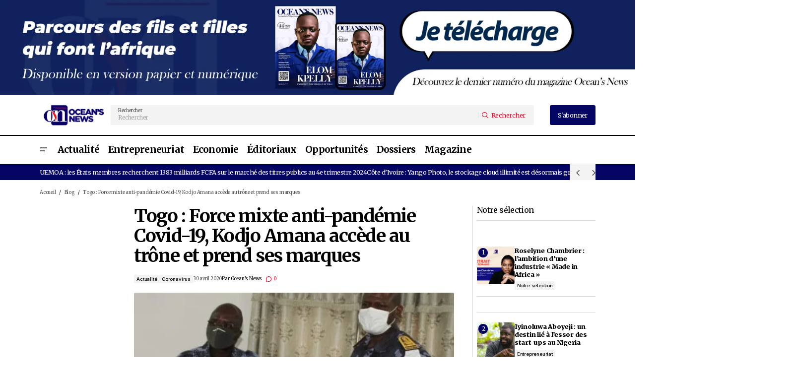

--- FILE ---
content_type: text/html; charset=UTF-8
request_url: https://oceans-news.com/togo-force-mixte-anti-pandemie-covid-19-kodjo-amana-accede-au-trone-et-prend-ses-marques/
body_size: 41382
content:
<!doctype html>
<html lang="fr-FR">
<head>
	<meta charset="UTF-8" />
	<meta name="viewport" content="width=device-width, initial-scale=1" />
	<link rel="profile" href="https://gmpg.org/xfn/11" />

	<script type="text/javascript">
	window.dataLayer = window.dataLayer || [];

	function gtag() {
		dataLayer.push(arguments);
	}

	gtag("consent", "default", {
		ad_personalization: "denied",
		ad_storage: "denied",
		ad_user_data: "denied",
		analytics_storage: "denied",
		functionality_storage: "denied",
		personalization_storage: "denied",
		security_storage: "granted",
		wait_for_update: 500,
	});
	gtag("set", "ads_data_redaction", true);
	</script>
<meta name='robots' content='index, follow, max-image-preview:large, max-snippet:-1, max-video-preview:-1' />

	<!-- This site is optimized with the Yoast SEO plugin v26.7 - https://yoast.com/wordpress/plugins/seo/ -->
	<title>Force mixte anti-pandémie Covid-19, Kodjo Amana accède au trône et prend ses marques | Ocean&#039;s News</title>
	<meta name="description" content="La Force mixte anti-pandémie Covid-19 a changé de tête dirigeante. Le commandement est désormais assuré par le Colonel Kodjo Amana." />
	<link rel="canonical" href="https://oceans-news.com/togo-force-mixte-anti-pandemie-covid-19-kodjo-amana-accede-au-trone-et-prend-ses-marques/" />
	<meta property="og:locale" content="fr_FR" />
	<meta property="og:type" content="article" />
	<meta property="og:title" content="Togo : Force mixte anti-pandémie Covid-19, Kodjo Amana accède au trône et prend ses marques | Ocean&#039;s News" />
	<meta property="og:description" content="La Force mixte anti-pandémie Covid-19 a changé de tête dirigeante. Le commandement est désormais assuré par le Colonel Kodjo Amana." />
	<meta property="og:url" content="https://oceans-news.com/togo-force-mixte-anti-pandemie-covid-19-kodjo-amana-accede-au-trone-et-prend-ses-marques/" />
	<meta property="og:site_name" content="Ocean&#039;s News" />
	<meta property="article:published_time" content="2020-04-30T18:14:41+00:00" />
	<meta property="og:image" content="https://oceans-news.com/wp-content/uploads/Togo-Force-mixte-anti-pandémie-Covid-19-Kodjo-Amana-accède-au-trône-et-prend-ses-marques.jpg" />
	<meta name="author" content="Ocean&#039;s News" />
	<meta name="twitter:card" content="summary_large_image" />
	<meta name="twitter:label1" content="Écrit par" />
	<meta name="twitter:data1" content="Ocean&#039;s News" />
	<meta name="twitter:label2" content="Durée de lecture estimée" />
	<meta name="twitter:data2" content="1 minute" />
	<script type="application/ld+json" class="yoast-schema-graph">{"@context":"https://schema.org","@graph":[{"@type":"Article","@id":"https://oceans-news.com/togo-force-mixte-anti-pandemie-covid-19-kodjo-amana-accede-au-trone-et-prend-ses-marques/#article","isPartOf":{"@id":"https://oceans-news.com/togo-force-mixte-anti-pandemie-covid-19-kodjo-amana-accede-au-trone-et-prend-ses-marques/"},"author":{"name":"Ocean's News","@id":"https://oceans-news.com/#/schema/person/f6df05691c5025666cadad9d1265cc3b"},"headline":"Togo : Force mixte anti-pandémie Covid-19, Kodjo Amana accède au trône et prend ses marques","datePublished":"2020-04-30T18:14:41+00:00","mainEntityOfPage":{"@id":"https://oceans-news.com/togo-force-mixte-anti-pandemie-covid-19-kodjo-amana-accede-au-trone-et-prend-ses-marques/"},"wordCount":218,"commentCount":0,"publisher":{"@id":"https://oceans-news.com/#organization"},"image":{"@id":"https://oceans-news.com/togo-force-mixte-anti-pandemie-covid-19-kodjo-amana-accede-au-trone-et-prend-ses-marques/#primaryimage"},"thumbnailUrl":"https://oceans-news.com/wp-content/uploads/2020/04/Force-mixte-anti-pandemie-Covid-19-Kodjo-Amana-accede-au-trone-et-prend-ses-marques.jpg","keywords":["Coronavirus au Togo","Pandémie de coronavirus"],"articleSection":["Actualité","Coronavirus"],"inLanguage":"fr-FR","potentialAction":[{"@type":"CommentAction","name":"Comment","target":["https://oceans-news.com/togo-force-mixte-anti-pandemie-covid-19-kodjo-amana-accede-au-trone-et-prend-ses-marques/#respond"]}]},{"@type":"WebPage","@id":"https://oceans-news.com/togo-force-mixte-anti-pandemie-covid-19-kodjo-amana-accede-au-trone-et-prend-ses-marques/","url":"https://oceans-news.com/togo-force-mixte-anti-pandemie-covid-19-kodjo-amana-accede-au-trone-et-prend-ses-marques/","name":"Force mixte anti-pandémie Covid-19, Kodjo Amana accède au trône et prend ses marques | Ocean's News","isPartOf":{"@id":"https://oceans-news.com/#website"},"primaryImageOfPage":{"@id":"https://oceans-news.com/togo-force-mixte-anti-pandemie-covid-19-kodjo-amana-accede-au-trone-et-prend-ses-marques/#primaryimage"},"image":{"@id":"https://oceans-news.com/togo-force-mixte-anti-pandemie-covid-19-kodjo-amana-accede-au-trone-et-prend-ses-marques/#primaryimage"},"thumbnailUrl":"https://oceans-news.com/wp-content/uploads/2020/04/Force-mixte-anti-pandemie-Covid-19-Kodjo-Amana-accede-au-trone-et-prend-ses-marques.jpg","datePublished":"2020-04-30T18:14:41+00:00","description":"La Force mixte anti-pandémie Covid-19 a changé de tête dirigeante. Le commandement est désormais assuré par le Colonel Kodjo Amana.","breadcrumb":{"@id":"https://oceans-news.com/togo-force-mixte-anti-pandemie-covid-19-kodjo-amana-accede-au-trone-et-prend-ses-marques/#breadcrumb"},"inLanguage":"fr-FR","potentialAction":[{"@type":"ReadAction","target":["https://oceans-news.com/togo-force-mixte-anti-pandemie-covid-19-kodjo-amana-accede-au-trone-et-prend-ses-marques/"]}]},{"@type":"ImageObject","inLanguage":"fr-FR","@id":"https://oceans-news.com/togo-force-mixte-anti-pandemie-covid-19-kodjo-amana-accede-au-trone-et-prend-ses-marques/#primaryimage","url":"https://oceans-news.com/wp-content/uploads/2020/04/Force-mixte-anti-pandemie-Covid-19-Kodjo-Amana-accede-au-trone-et-prend-ses-marques.jpg","contentUrl":"https://oceans-news.com/wp-content/uploads/2020/04/Force-mixte-anti-pandemie-Covid-19-Kodjo-Amana-accede-au-trone-et-prend-ses-marques.jpg","width":500,"height":303,"caption":"Force mixte anti-pandémie Covid-19"},{"@type":"BreadcrumbList","@id":"https://oceans-news.com/togo-force-mixte-anti-pandemie-covid-19-kodjo-amana-accede-au-trone-et-prend-ses-marques/#breadcrumb","itemListElement":[{"@type":"ListItem","position":1,"name":"Accueil","item":"https://oceans-news.com/"},{"@type":"ListItem","position":2,"name":"Blog","item":"https://oceans-news.com/blog/"},{"@type":"ListItem","position":3,"name":"Togo : Force mixte anti-pandémie Covid-19, Kodjo Amana accède au trône et prend ses marques"}]},{"@type":"WebSite","@id":"https://oceans-news.com/#website","url":"https://oceans-news.com/","name":"Ocean's News","description":"Magazine panafricain consacré à la promotion des entrepreneurs africains et de sa diaspora.","publisher":{"@id":"https://oceans-news.com/#organization"},"alternateName":"Oceans News","potentialAction":[{"@type":"SearchAction","target":{"@type":"EntryPoint","urlTemplate":"https://oceans-news.com/?s={search_term_string}"},"query-input":{"@type":"PropertyValueSpecification","valueRequired":true,"valueName":"search_term_string"}}],"inLanguage":"fr-FR"},{"@type":"Organization","@id":"https://oceans-news.com/#organization","name":"Ocean's News","alternateName":"Oceans News","url":"https://oceans-news.com/","logo":{"@type":"ImageObject","inLanguage":"fr-FR","@id":"https://oceans-news.com/#/schema/logo/image/","url":"https://oceans-news.com/wp-content/uploads/2023/09/LOGO-ONEWSweb-2-1.webp","contentUrl":"https://oceans-news.com/wp-content/uploads/2023/09/LOGO-ONEWSweb-2-1.webp","width":256,"height":90,"caption":"Ocean's News"},"image":{"@id":"https://oceans-news.com/#/schema/logo/image/"}},{"@type":"Person","@id":"https://oceans-news.com/#/schema/person/f6df05691c5025666cadad9d1265cc3b","name":"Ocean's News","image":{"@type":"ImageObject","inLanguage":"fr-FR","@id":"https://oceans-news.com/#/schema/person/image/","url":"https://oceans-news.com/wp-content/uploads/2024/10/oceans-news_avatar-96x96.jpg","contentUrl":"https://oceans-news.com/wp-content/uploads/2024/10/oceans-news_avatar-96x96.jpg","caption":"Ocean's News"},"sameAs":["2019oceansadmin"],"url":"https://oceans-news.com/author/2019oceansadmin/"}]}</script>
	<!-- / Yoast SEO plugin. -->


<link rel='dns-prefetch' href='//www.googletagmanager.com' />
<link rel='dns-prefetch' href='//fonts.googleapis.com' />
<link rel='dns-prefetch' href='//pagead2.googlesyndication.com' />
<link href='https://fonts.gstatic.com' crossorigin rel='preconnect' />
<link rel="alternate" type="application/rss+xml" title="Ocean&#039;s News &raquo; Flux" href="https://oceans-news.com/feed/" />
<link rel="alternate" type="application/rss+xml" title="Ocean&#039;s News &raquo; Flux des commentaires" href="https://oceans-news.com/comments/feed/" />
<link rel="alternate" type="application/rss+xml" title="Ocean&#039;s News &raquo; Togo : Force mixte anti-pandémie Covid-19, Kodjo Amana accède au trône et prend ses marques Flux des commentaires" href="https://oceans-news.com/togo-force-mixte-anti-pandemie-covid-19-kodjo-amana-accede-au-trone-et-prend-ses-marques/feed/" />
<link rel="alternate" title="oEmbed (JSON)" type="application/json+oembed" href="https://oceans-news.com/wp-json/oembed/1.0/embed?url=https%3A%2F%2Foceans-news.com%2Ftogo-force-mixte-anti-pandemie-covid-19-kodjo-amana-accede-au-trone-et-prend-ses-marques%2F" />
<link rel="alternate" title="oEmbed (XML)" type="text/xml+oembed" href="https://oceans-news.com/wp-json/oembed/1.0/embed?url=https%3A%2F%2Foceans-news.com%2Ftogo-force-mixte-anti-pandemie-covid-19-kodjo-amana-accede-au-trone-et-prend-ses-marques%2F&#038;format=xml" />
<style id='wp-img-auto-sizes-contain-inline-css'>
img:is([sizes=auto i],[sizes^="auto," i]){contain-intrinsic-size:3000px 1500px}
/*# sourceURL=wp-img-auto-sizes-contain-inline-css */
</style>

<link rel='stylesheet' id='fluentform-elementor-widget-css' href='https://oceans-news.com/wp-content/plugins/fluentform/assets/css/fluent-forms-elementor-widget.css?ver=6.1.14' media='all' />
<style id='wp-emoji-styles-inline-css'>

	img.wp-smiley, img.emoji {
		display: inline !important;
		border: none !important;
		box-shadow: none !important;
		height: 1em !important;
		width: 1em !important;
		margin: 0 0.07em !important;
		vertical-align: -0.1em !important;
		background: none !important;
		padding: 0 !important;
	}
/*# sourceURL=wp-emoji-styles-inline-css */
</style>
<link rel='stylesheet' id='wp-block-library-css' href='https://oceans-news.com/wp-includes/css/dist/block-library/style.min.css?ver=2d808d410bfa986766db6dda61a91647' media='all' />
<style id='classic-theme-styles-inline-css'>
/*! This file is auto-generated */
.wp-block-button__link{color:#fff;background-color:#32373c;border-radius:9999px;box-shadow:none;text-decoration:none;padding:calc(.667em + 2px) calc(1.333em + 2px);font-size:1.125em}.wp-block-file__button{background:#32373c;color:#fff;text-decoration:none}
/*# sourceURL=/wp-includes/css/classic-themes.min.css */
</style>
<style id='global-styles-inline-css'>
:root{--wp--preset--aspect-ratio--square: 1;--wp--preset--aspect-ratio--4-3: 4/3;--wp--preset--aspect-ratio--3-4: 3/4;--wp--preset--aspect-ratio--3-2: 3/2;--wp--preset--aspect-ratio--2-3: 2/3;--wp--preset--aspect-ratio--16-9: 16/9;--wp--preset--aspect-ratio--9-16: 9/16;--wp--preset--color--black: #000000;--wp--preset--color--cyan-bluish-gray: #abb8c3;--wp--preset--color--white: #FFFFFF;--wp--preset--color--pale-pink: #f78da7;--wp--preset--color--vivid-red: #cf2e2e;--wp--preset--color--luminous-vivid-orange: #ff6900;--wp--preset--color--luminous-vivid-amber: #fcb900;--wp--preset--color--light-green-cyan: #7bdcb5;--wp--preset--color--vivid-green-cyan: #00d084;--wp--preset--color--pale-cyan-blue: #8ed1fc;--wp--preset--color--vivid-cyan-blue: #0693e3;--wp--preset--color--vivid-purple: #9b51e0;--wp--preset--color--blue: #59BACC;--wp--preset--color--green: #58AD69;--wp--preset--color--orange: #FFBC49;--wp--preset--color--red: #e32c26;--wp--preset--color--gray-50: #f8f9fa;--wp--preset--color--gray-100: #f8f9fb;--wp--preset--color--gray-200: #E0E0E0;--wp--preset--color--primary: #000000;--wp--preset--color--secondary: #525252;--wp--preset--color--layout: #F3F3F3;--wp--preset--color--border: #D9D9D9;--wp--preset--gradient--vivid-cyan-blue-to-vivid-purple: linear-gradient(135deg,rgb(6,147,227) 0%,rgb(155,81,224) 100%);--wp--preset--gradient--light-green-cyan-to-vivid-green-cyan: linear-gradient(135deg,rgb(122,220,180) 0%,rgb(0,208,130) 100%);--wp--preset--gradient--luminous-vivid-amber-to-luminous-vivid-orange: linear-gradient(135deg,rgb(252,185,0) 0%,rgb(255,105,0) 100%);--wp--preset--gradient--luminous-vivid-orange-to-vivid-red: linear-gradient(135deg,rgb(255,105,0) 0%,rgb(207,46,46) 100%);--wp--preset--gradient--very-light-gray-to-cyan-bluish-gray: linear-gradient(135deg,rgb(238,238,238) 0%,rgb(169,184,195) 100%);--wp--preset--gradient--cool-to-warm-spectrum: linear-gradient(135deg,rgb(74,234,220) 0%,rgb(151,120,209) 20%,rgb(207,42,186) 40%,rgb(238,44,130) 60%,rgb(251,105,98) 80%,rgb(254,248,76) 100%);--wp--preset--gradient--blush-light-purple: linear-gradient(135deg,rgb(255,206,236) 0%,rgb(152,150,240) 100%);--wp--preset--gradient--blush-bordeaux: linear-gradient(135deg,rgb(254,205,165) 0%,rgb(254,45,45) 50%,rgb(107,0,62) 100%);--wp--preset--gradient--luminous-dusk: linear-gradient(135deg,rgb(255,203,112) 0%,rgb(199,81,192) 50%,rgb(65,88,208) 100%);--wp--preset--gradient--pale-ocean: linear-gradient(135deg,rgb(255,245,203) 0%,rgb(182,227,212) 50%,rgb(51,167,181) 100%);--wp--preset--gradient--electric-grass: linear-gradient(135deg,rgb(202,248,128) 0%,rgb(113,206,126) 100%);--wp--preset--gradient--midnight: linear-gradient(135deg,rgb(2,3,129) 0%,rgb(40,116,252) 100%);--wp--preset--font-size--small: 13px;--wp--preset--font-size--medium: 20px;--wp--preset--font-size--large: 36px;--wp--preset--font-size--x-large: 42px;--wp--preset--spacing--20: 0.44rem;--wp--preset--spacing--30: 0.67rem;--wp--preset--spacing--40: 1rem;--wp--preset--spacing--50: 1.5rem;--wp--preset--spacing--60: 2.25rem;--wp--preset--spacing--70: 3.38rem;--wp--preset--spacing--80: 5.06rem;--wp--preset--shadow--natural: 6px 6px 9px rgba(0, 0, 0, 0.2);--wp--preset--shadow--deep: 12px 12px 50px rgba(0, 0, 0, 0.4);--wp--preset--shadow--sharp: 6px 6px 0px rgba(0, 0, 0, 0.2);--wp--preset--shadow--outlined: 6px 6px 0px -3px rgb(255, 255, 255), 6px 6px rgb(0, 0, 0);--wp--preset--shadow--crisp: 6px 6px 0px rgb(0, 0, 0);}:root :where(.is-layout-flow) > :first-child{margin-block-start: 0;}:root :where(.is-layout-flow) > :last-child{margin-block-end: 0;}:root :where(.is-layout-flow) > *{margin-block-start: 24px;margin-block-end: 0;}:root :where(.is-layout-constrained) > :first-child{margin-block-start: 0;}:root :where(.is-layout-constrained) > :last-child{margin-block-end: 0;}:root :where(.is-layout-constrained) > *{margin-block-start: 24px;margin-block-end: 0;}:root :where(.is-layout-flex){gap: 24px;}:root :where(.is-layout-grid){gap: 24px;}body .is-layout-flex{display: flex;}.is-layout-flex{flex-wrap: wrap;align-items: center;}.is-layout-flex > :is(*, div){margin: 0;}body .is-layout-grid{display: grid;}.is-layout-grid > :is(*, div){margin: 0;}.has-black-color{color: var(--wp--preset--color--black) !important;}.has-cyan-bluish-gray-color{color: var(--wp--preset--color--cyan-bluish-gray) !important;}.has-white-color{color: var(--wp--preset--color--white) !important;}.has-pale-pink-color{color: var(--wp--preset--color--pale-pink) !important;}.has-vivid-red-color{color: var(--wp--preset--color--vivid-red) !important;}.has-luminous-vivid-orange-color{color: var(--wp--preset--color--luminous-vivid-orange) !important;}.has-luminous-vivid-amber-color{color: var(--wp--preset--color--luminous-vivid-amber) !important;}.has-light-green-cyan-color{color: var(--wp--preset--color--light-green-cyan) !important;}.has-vivid-green-cyan-color{color: var(--wp--preset--color--vivid-green-cyan) !important;}.has-pale-cyan-blue-color{color: var(--wp--preset--color--pale-cyan-blue) !important;}.has-vivid-cyan-blue-color{color: var(--wp--preset--color--vivid-cyan-blue) !important;}.has-vivid-purple-color{color: var(--wp--preset--color--vivid-purple) !important;}.has-blue-color{color: var(--wp--preset--color--blue) !important;}.has-green-color{color: var(--wp--preset--color--green) !important;}.has-orange-color{color: var(--wp--preset--color--orange) !important;}.has-red-color{color: var(--wp--preset--color--red) !important;}.has-gray-50-color{color: var(--wp--preset--color--gray-50) !important;}.has-gray-100-color{color: var(--wp--preset--color--gray-100) !important;}.has-gray-200-color{color: var(--wp--preset--color--gray-200) !important;}.has-primary-color{color: var(--wp--preset--color--primary) !important;}.has-secondary-color{color: var(--wp--preset--color--secondary) !important;}.has-layout-color{color: var(--wp--preset--color--layout) !important;}.has-border-color{color: var(--wp--preset--color--border) !important;}.has-black-background-color{background-color: var(--wp--preset--color--black) !important;}.has-cyan-bluish-gray-background-color{background-color: var(--wp--preset--color--cyan-bluish-gray) !important;}.has-white-background-color{background-color: var(--wp--preset--color--white) !important;}.has-pale-pink-background-color{background-color: var(--wp--preset--color--pale-pink) !important;}.has-vivid-red-background-color{background-color: var(--wp--preset--color--vivid-red) !important;}.has-luminous-vivid-orange-background-color{background-color: var(--wp--preset--color--luminous-vivid-orange) !important;}.has-luminous-vivid-amber-background-color{background-color: var(--wp--preset--color--luminous-vivid-amber) !important;}.has-light-green-cyan-background-color{background-color: var(--wp--preset--color--light-green-cyan) !important;}.has-vivid-green-cyan-background-color{background-color: var(--wp--preset--color--vivid-green-cyan) !important;}.has-pale-cyan-blue-background-color{background-color: var(--wp--preset--color--pale-cyan-blue) !important;}.has-vivid-cyan-blue-background-color{background-color: var(--wp--preset--color--vivid-cyan-blue) !important;}.has-vivid-purple-background-color{background-color: var(--wp--preset--color--vivid-purple) !important;}.has-blue-background-color{background-color: var(--wp--preset--color--blue) !important;}.has-green-background-color{background-color: var(--wp--preset--color--green) !important;}.has-orange-background-color{background-color: var(--wp--preset--color--orange) !important;}.has-red-background-color{background-color: var(--wp--preset--color--red) !important;}.has-gray-50-background-color{background-color: var(--wp--preset--color--gray-50) !important;}.has-gray-100-background-color{background-color: var(--wp--preset--color--gray-100) !important;}.has-gray-200-background-color{background-color: var(--wp--preset--color--gray-200) !important;}.has-primary-background-color{background-color: var(--wp--preset--color--primary) !important;}.has-secondary-background-color{background-color: var(--wp--preset--color--secondary) !important;}.has-layout-background-color{background-color: var(--wp--preset--color--layout) !important;}.has-border-background-color{background-color: var(--wp--preset--color--border) !important;}.has-black-border-color{border-color: var(--wp--preset--color--black) !important;}.has-cyan-bluish-gray-border-color{border-color: var(--wp--preset--color--cyan-bluish-gray) !important;}.has-white-border-color{border-color: var(--wp--preset--color--white) !important;}.has-pale-pink-border-color{border-color: var(--wp--preset--color--pale-pink) !important;}.has-vivid-red-border-color{border-color: var(--wp--preset--color--vivid-red) !important;}.has-luminous-vivid-orange-border-color{border-color: var(--wp--preset--color--luminous-vivid-orange) !important;}.has-luminous-vivid-amber-border-color{border-color: var(--wp--preset--color--luminous-vivid-amber) !important;}.has-light-green-cyan-border-color{border-color: var(--wp--preset--color--light-green-cyan) !important;}.has-vivid-green-cyan-border-color{border-color: var(--wp--preset--color--vivid-green-cyan) !important;}.has-pale-cyan-blue-border-color{border-color: var(--wp--preset--color--pale-cyan-blue) !important;}.has-vivid-cyan-blue-border-color{border-color: var(--wp--preset--color--vivid-cyan-blue) !important;}.has-vivid-purple-border-color{border-color: var(--wp--preset--color--vivid-purple) !important;}.has-blue-border-color{border-color: var(--wp--preset--color--blue) !important;}.has-green-border-color{border-color: var(--wp--preset--color--green) !important;}.has-orange-border-color{border-color: var(--wp--preset--color--orange) !important;}.has-red-border-color{border-color: var(--wp--preset--color--red) !important;}.has-gray-50-border-color{border-color: var(--wp--preset--color--gray-50) !important;}.has-gray-100-border-color{border-color: var(--wp--preset--color--gray-100) !important;}.has-gray-200-border-color{border-color: var(--wp--preset--color--gray-200) !important;}.has-primary-border-color{border-color: var(--wp--preset--color--primary) !important;}.has-secondary-border-color{border-color: var(--wp--preset--color--secondary) !important;}.has-layout-border-color{border-color: var(--wp--preset--color--layout) !important;}.has-border-border-color{border-color: var(--wp--preset--color--border) !important;}.has-vivid-cyan-blue-to-vivid-purple-gradient-background{background: var(--wp--preset--gradient--vivid-cyan-blue-to-vivid-purple) !important;}.has-light-green-cyan-to-vivid-green-cyan-gradient-background{background: var(--wp--preset--gradient--light-green-cyan-to-vivid-green-cyan) !important;}.has-luminous-vivid-amber-to-luminous-vivid-orange-gradient-background{background: var(--wp--preset--gradient--luminous-vivid-amber-to-luminous-vivid-orange) !important;}.has-luminous-vivid-orange-to-vivid-red-gradient-background{background: var(--wp--preset--gradient--luminous-vivid-orange-to-vivid-red) !important;}.has-very-light-gray-to-cyan-bluish-gray-gradient-background{background: var(--wp--preset--gradient--very-light-gray-to-cyan-bluish-gray) !important;}.has-cool-to-warm-spectrum-gradient-background{background: var(--wp--preset--gradient--cool-to-warm-spectrum) !important;}.has-blush-light-purple-gradient-background{background: var(--wp--preset--gradient--blush-light-purple) !important;}.has-blush-bordeaux-gradient-background{background: var(--wp--preset--gradient--blush-bordeaux) !important;}.has-luminous-dusk-gradient-background{background: var(--wp--preset--gradient--luminous-dusk) !important;}.has-pale-ocean-gradient-background{background: var(--wp--preset--gradient--pale-ocean) !important;}.has-electric-grass-gradient-background{background: var(--wp--preset--gradient--electric-grass) !important;}.has-midnight-gradient-background{background: var(--wp--preset--gradient--midnight) !important;}.has-small-font-size{font-size: var(--wp--preset--font-size--small) !important;}.has-medium-font-size{font-size: var(--wp--preset--font-size--medium) !important;}.has-large-font-size{font-size: var(--wp--preset--font-size--large) !important;}.has-x-large-font-size{font-size: var(--wp--preset--font-size--x-large) !important;}
:root :where(.wp-block-pullquote){font-size: 1.5em;line-height: 1.6;}
/*# sourceURL=global-styles-inline-css */
</style>
<link rel='stylesheet' id='dashicons-css' href='https://oceans-news.com/wp-includes/css/dashicons.min.css?ver=2d808d410bfa986766db6dda61a91647' media='all' />
<link rel='stylesheet' id='admin-bar-css' href='https://oceans-news.com/wp-includes/css/admin-bar.min.css?ver=2d808d410bfa986766db6dda61a91647' media='all' />
<style id='admin-bar-inline-css'>

    /* Hide CanvasJS credits for P404 charts specifically */
    #p404RedirectChart .canvasjs-chart-credit {
        display: none !important;
    }
    
    #p404RedirectChart canvas {
        border-radius: 6px;
    }

    .p404-redirect-adminbar-weekly-title {
        font-weight: bold;
        font-size: 14px;
        color: #fff;
        margin-bottom: 6px;
    }

    #wpadminbar #wp-admin-bar-p404_free_top_button .ab-icon:before {
        content: "\f103";
        color: #dc3545;
        top: 3px;
    }
    
    #wp-admin-bar-p404_free_top_button .ab-item {
        min-width: 80px !important;
        padding: 0px !important;
    }
    
    /* Ensure proper positioning and z-index for P404 dropdown */
    .p404-redirect-adminbar-dropdown-wrap { 
        min-width: 0; 
        padding: 0;
        position: static !important;
    }
    
    #wpadminbar #wp-admin-bar-p404_free_top_button_dropdown {
        position: static !important;
    }
    
    #wpadminbar #wp-admin-bar-p404_free_top_button_dropdown .ab-item {
        padding: 0 !important;
        margin: 0 !important;
    }
    
    .p404-redirect-dropdown-container {
        min-width: 340px;
        padding: 18px 18px 12px 18px;
        background: #23282d !important;
        color: #fff;
        border-radius: 12px;
        box-shadow: 0 8px 32px rgba(0,0,0,0.25);
        margin-top: 10px;
        position: relative !important;
        z-index: 999999 !important;
        display: block !important;
        border: 1px solid #444;
    }
    
    /* Ensure P404 dropdown appears on hover */
    #wpadminbar #wp-admin-bar-p404_free_top_button .p404-redirect-dropdown-container { 
        display: none !important;
    }
    
    #wpadminbar #wp-admin-bar-p404_free_top_button:hover .p404-redirect-dropdown-container { 
        display: block !important;
    }
    
    #wpadminbar #wp-admin-bar-p404_free_top_button:hover #wp-admin-bar-p404_free_top_button_dropdown .p404-redirect-dropdown-container {
        display: block !important;
    }
    
    .p404-redirect-card {
        background: #2c3338;
        border-radius: 8px;
        padding: 18px 18px 12px 18px;
        box-shadow: 0 2px 8px rgba(0,0,0,0.07);
        display: flex;
        flex-direction: column;
        align-items: flex-start;
        border: 1px solid #444;
    }
    
    .p404-redirect-btn {
        display: inline-block;
        background: #dc3545;
        color: #fff !important;
        font-weight: bold;
        padding: 5px 22px;
        border-radius: 8px;
        text-decoration: none;
        font-size: 17px;
        transition: background 0.2s, box-shadow 0.2s;
        margin-top: 8px;
        box-shadow: 0 2px 8px rgba(220,53,69,0.15);
        text-align: center;
        line-height: 1.6;
    }
    
    .p404-redirect-btn:hover {
        background: #c82333;
        color: #fff !important;
        box-shadow: 0 4px 16px rgba(220,53,69,0.25);
    }
    
    /* Prevent conflicts with other admin bar dropdowns */
    #wpadminbar .ab-top-menu > li:hover > .ab-item,
    #wpadminbar .ab-top-menu > li.hover > .ab-item {
        z-index: auto;
    }
    
    #wpadminbar #wp-admin-bar-p404_free_top_button:hover > .ab-item {
        z-index: 999998 !important;
    }
    
/*# sourceURL=admin-bar-inline-css */
</style>
<style id='cs-elementor-editor-inline-css'>
:root {  --cs-desktop-container: 1448px; --cs-laptop-container: 1200px; --cs-tablet-container: 992px; --cs-mobile-container: 576px; }
/*# sourceURL=cs-elementor-editor-inline-css */
</style>
<link rel='stylesheet' id='csco-styles-css' href='https://oceans-news.com/wp-content/themes/maag/style.css?ver=1.0.4' media='all' />
<style id='csco-styles-inline-css'>

:root {
	/* Base Font */
	--cs-font-base-family: Merriweather;
	--cs-font-base-size: 1rem;
	--cs-font-base-weight: 400;
	--cs-font-base-style: normal;
	--cs-font-base-letter-spacing: normal;
	--cs-font-base-line-height: 1.5;

	/* Primary Font */
	--cs-font-primary-family: Merriweather;
	--cs-font-primary-size: 1rem;
	--cs-font-primary-weight: 400;
	--cs-font-primary-style: normal;
	--cs-font-primary-letter-spacing: -0.04em;
	--cs-font-primary-text-transform: none;
	--cs-font-primary-line-height: 1.4;

	/* Secondary Font */
	--cs-font-secondary-family: Merriweather;
	--cs-font-secondary-size: 0.75rem;
	--cs-font-secondary-weight: 400;
	--cs-font-secondary-style: normal;
	--cs-font-secondary-letter-spacing: -0.02em;
	--cs-font-secondary-text-transform: none;
	--cs-font-secondary-line-height: 1.2;

	/* Section Headings Font */
	--cs-font-section-headings-family: Merriweather;
	--cs-font-section-headings-size: 1.25rem;
	--cs-font-section-headings-weight: 400;
	--cs-font-section-headings-style: normal;
	--cs-font-section-headings-letter-spacing: -0.04em;
	--cs-font-section-headings-text-transform: none;
	--cs-font-section-headings-line-height: 1.1;

	/* Post Title Font Size */
	--cs-font-post-title-family: Merriweather;
	--cs-font-post-title-weight: 700;
	--cs-font-post-title-size: 2.875rem;
	--cs-font-post-title-letter-spacing: -0.04em;
	--cs-font-post-title-text-transform: none;
	--cs-font-post-title-line-height: 1.1;

	/* Post Subbtitle */
	--cs-font-post-subtitle-family: Merriweather;
	--cs-font-post-subtitle-weight: 400;
	--cs-font-post-subtitle-size: 1rem;
	--cs-font-post-subtitle-letter-spacing: -0.04em;
	--cs-font-post-subtitle-line-height: 1.4;

	/* Post Category Font */
	--cs-font-category-family: Inter;
	--cs-font-category-size: 0.75rem;
	--cs-font-category-weight: 500;
	--cs-font-category-style: normal;
	--cs-font-category-letter-spacing: -0.02em;
	--cs-font-category-text-transform: none;
	--cs-font-category-line-height: 1.2;

	/* Post Meta Font */
	--cs-font-post-meta-family: Merriweather;
	--cs-font-post-meta-size: 0.75rem;
	--cs-font-post-meta-weight: 400;
	--cs-font-post-meta-style: normal;
	--cs-font-post-meta-letter-spacing: -0.02em;
	--cs-font-post-meta-text-transform: none;
	--cs-font-post-meta-line-height: 1.2;

	/* Post Content */
	--cs-font-post-content-family: Merriweather;
	--cs-font-post-content-weight: 400;
	--cs-font-post-content-size: 1.25rem;
	--cs-font-post-content-letter-spacing: normal;
	--cs-font-post-content-line-height: 1.8;

	/* Input Font */
	--cs-font-input-family: Merriweather;
	--cs-font-input-size: 0.875rem;
	--cs-font-input-weight: 400;
	--cs-font-input-style: normal;
	--cs-font-input-line-height: 1.4;
	--cs-font-input-letter-spacing: -0.04em;
	--cs-font-input-text-transform: none;

	/* Entry Title Font Size */
	--cs-font-entry-title-family: Merriweather;
	--cs-font-entry-title-weight: 900;
	--cs-font-entry-title-style: normal;
	--cs-font-entry-title-letter-spacing: -0.04em;
	--cs-font-entry-title-line-height: 1.3;
	--cs-font-entry-title-text-transform: none;

	/* Entry Excerpt */
	--cs-font-entry-excerpt-family: Merriweather;
	--cs-font-entry-excerpt-weight: 400;
	--cs-font-entry-excerpt-size: 1rem;
	--cs-font-entry-excerpt-letter-spacing: -0.04em;
	--cs-font-entry-excerpt-line-height: 1.4;

	/* Logos --------------- */

	/* Main Logo */
	--cs-font-main-logo-family: Inter;
	--cs-font-main-logo-size: 1.375rem;
	--cs-font-main-logo-weight: 700;
	--cs-font-main-logo-style: normal;
	--cs-font-main-logo-letter-spacing: -0.02em;
	--cs-font-main-logo-text-transform: none;

	/* Mobile Logo */
	--cs-font-mobile-logo-family: Inter;
	--cs-font-mobile-logo-size: 1.375rem;
	--cs-font-mobile-logo-weight: 700;
	--cs-font-mobile-logo-style: normal;
	--cs-font-mobile-logo-letter-spacing: -0.02em;
	--cs-font-mobile-logo-text-transform: none;

	/* Footer Logo */
	--cs-font-footer-logo-family: Inter;
	--cs-font-footer-logo-size: 1.375rem;
	--cs-font-footer-logo-weight: 700;
	--cs-font-footer-logo-style: normal;
	--cs-font-footer-logo-letter-spacing: -0.02em;
	--cs-font-footer-logo-text-transform: none;

	/* Headings --------------- */

	/* Headings */
	--cs-font-headings-family: Merriweather;
	--cs-font-headings-weight: 400;
	--cs-font-headings-style: normal;
	--cs-font-headings-line-height: 1.1;
	--cs-font-headings-letter-spacing: -0.04em;
	--cs-font-headings-text-transform: none;

	/* Menu Font --------------- */

	/* Menu */
	/* Used for main top level menu elements. */
	--cs-font-menu-family: Merriweather;
	--cs-font-menu-size: 1.5rem;
	--cs-font-menu-weight: 700;
	--cs-font-menu-style: normal;
	--cs-font-menu-letter-spacing: -0.04em;
	--cs-font-menu-text-transform: none;
	--cs-font-menu-line-height: 1.1;

	/* Submenu Font */
	/* Used for submenu elements. */
	--cs-font-submenu-family: Merriweather;
	--cs-font-submenu-size: 1rem;
	--cs-font-submenu-weight: 400;
	--cs-font-submenu-style: normal;
	--cs-font-submenu-letter-spacing: -0.04em;
	--cs-font-submenu-text-transform: none;
	--cs-font-submenu-line-height: 1.4;

	/* Footer Menu */
	--cs-font-footer-menu-family: Merriweather;
	--cs-font-footer-menu-size: 1.25rem;
	--cs-font-footer-menu-weight: 400;
	--cs-font-footer-menu-style: normal;
	--cs-font-footer-menu-letter-spacing: -0.04em;
	--cs-font-footer-menu-text-transform: none;
	--cs-font-footer-menu-line-height: 1.1;

	/* Footer Submenu Font */
	--cs-font-footer-submenu-family: Merriweather;
	--cs-font-footer-submenu-size: 1rem;
	--cs-font-footer-submenu-weight: 400;
	--cs-font-footer-submenu-style: normal;
	--cs-font-footer-submenu-letter-spacing: -0.04em;
	--cs-font-footer-submenu-text-transform: none;
	--cs-font-footer-submenu-line-height: 1.2;

	/* Bottombar Menu Font */
	--cs-font-bottombar-menu-family: Merriweather;
	--cs-font-bottombar-menu-size: 1rem;
	--cs-font-bottombar-menu-weight: 400;
	--cs-font-bottombar-menu-style: normal;
	--cs-font-bottombar-menu-letter-spacing: -0.04em;
	--cs-font-bottombar-menu-text-transform: none;
	--cs-font-bottombar-menu-line-height: 1.2;
}

/*# sourceURL=csco-styles-inline-css */
</style>
<link rel='stylesheet' id='ca3296a5d7b5cfaadaaf81ee9bb834b8-css' href='https://fonts.googleapis.com/css?family=Merriweather%3A400%2C400i%2C700%2C700i%2C900&#038;subset=latin%2Clatin-ext%2Ccyrillic%2Ccyrillic-ext%2Cvietnamese&#038;display=swap&#038;ver=1.0.4' media='all' />
<link rel='stylesheet' id='f21a1934f725d6dadd31fe9ca34f4ac2-css' href='https://fonts.googleapis.com/css?family=Inter%3A500&#038;subset=latin%2Clatin-ext%2Ccyrillic%2Ccyrillic-ext%2Cvietnamese&#038;display=swap&#038;ver=1.0.4' media='all' />
<style id='cs-customizer-output-styles-inline-css'>
:root{--cs-light-site-background:#FFFFFF;--cs-dark-site-background:#161616;--cs-light-header-background:#FFFFFF;--cs-dark-header-background:#161616;--cs-light-header-submenu-background:#FFFFFF;--cs-dark-header-submenu-background:#161616;--cs-light-header-topbar-background:#F3F3F3;--cs-dark-header-topbar-background:#232323;--cs-light-footer-background:#FFFFFF;--cs-dark-footer-background:#161616;--cs-light-offcanvas-background:#FFFFFF;--cs-dark-offcanvas-background:#161616;--cs-light-layout-background:#F3F3F3;--cs-dark-layout-background:#232323;--cs-light-primary-color:#000000;--cs-dark-primary-color:#FFFFFF;--cs-light-secondary-color:#525252;--cs-dark-secondary-color:#CDCDCD;--cs-light-accent-color:#ee0b29;--cs-dark-accent-color:#ffffff;--cs-light-button-background:#040463;--cs-dark-button-background:#3e3e3e;--cs-light-button-color:#FFFFFF;--cs-dark-button-color:#FFFFFF;--cs-light-button-hover-background:#040463;--cs-dark-button-hover-background:#3e3e3e;--cs-light-button-hover-color:#FFFFFF;--cs-dark-button-hover-color:#FFFFFF;--cs-light-border-color:#D9D9D9;--cs-dark-border-color:#343434;--cs-light-overlay-background:#000000;--cs-dark-overlay-background:#161616;--cs-layout-elements-border-radius:4px;--cs-thumbnail-border-radius:4px;--cs-tag-border-radius:2px;--cs-input-border-radius:4px;--cs-button-border-radius:4px;--cs-heading-1-font-size:2.875rem;--cs-heading-2-font-size:2.25rem;--cs-heading-3-font-size:2rem;--cs-heading-4-font-size:1.5rem;--cs-heading-5-font-size:1.25rem;--cs-heading-6-font-size:1rem;--cs-branding-top:15%;--cs-header-initial-height:71px;--cs-header-height:71px;--cs-header-topbar-height:102px;--cs-header-border-width:1px;}:root, [data-scheme="light"]{--cs-light-overlay-background-rgb:0,0,0;}:root, [data-scheme="dark"]{--cs-dark-overlay-background-rgb:22,22,22;}.cs-header-bottombar{--cs-header-bottombar-alignment:flex-start;}.cs-posts-area__home.cs-posts-area__grid{--cs-posts-area-grid-columns:3;--cs-posts-area-grid-column-gap:24px;}.cs-posts-area__home{--cs-posts-area-grid-row-gap:48px;--cs-entry-title-font-size:1.25rem;}.cs-posts-area__archive.cs-posts-area__grid{--cs-posts-area-grid-columns:3;--cs-posts-area-grid-column-gap:24px;}.cs-posts-area__archive{--cs-posts-area-grid-row-gap:48px;--cs-entry-title-font-size:1.25rem;}.cs-posts-area__read-next{--cs-entry-title-font-size:1.25rem;}.cs-search__post-area{--cs-entry-title-font-size:1.25rem;}.cs-burger-menu__post-area{--cs-entry-title-font-size:1.25rem;}.woocommerce-loop-product__title{--cs-entry-title-font-size:1.25rem;}.wc-block-grid__product-title{--cs-entry-title-font-size:1.25rem;}.cs-banner-archive-inside{--cs-banner-width:970px;--cs-banner-label-alignment:left;}.cs-banner-archive-after{--cs-banner-width:970px;--cs-banner-label-alignment:left;}.cs-banner-post-after{--cs-banner-width:970px;--cs-banner-label-alignment:left;}@media (max-width: 1199.98px){.cs-posts-area__home.cs-posts-area__grid{--cs-posts-area-grid-columns:2;--cs-posts-area-grid-column-gap:24px;}.cs-posts-area__home{--cs-posts-area-grid-row-gap:48px;--cs-entry-title-font-size:1.25rem;}.cs-posts-area__archive.cs-posts-area__grid{--cs-posts-area-grid-columns:2;--cs-posts-area-grid-column-gap:24px;}.cs-posts-area__archive{--cs-posts-area-grid-row-gap:48px;--cs-entry-title-font-size:1.25rem;}.cs-posts-area__read-next{--cs-entry-title-font-size:1.25rem;}.cs-search__post-area{--cs-entry-title-font-size:1.25rem;}.cs-burger-menu__post-area{--cs-entry-title-font-size:1.25rem;}.woocommerce-loop-product__title{--cs-entry-title-font-size:1.25rem;}.wc-block-grid__product-title{--cs-entry-title-font-size:1.25rem;}.cs-banner-archive-inside{--cs-banner-width:970px;}.cs-banner-archive-after{--cs-banner-width:970px;}.cs-banner-post-after{--cs-banner-width:970px;}}@media (max-width: 991.98px){.cs-posts-area__home.cs-posts-area__grid{--cs-posts-area-grid-columns:2;--cs-posts-area-grid-column-gap:24px;}.cs-posts-area__home{--cs-posts-area-grid-row-gap:32px;--cs-entry-title-font-size:1.25rem;}.cs-posts-area__archive.cs-posts-area__grid{--cs-posts-area-grid-columns:2;--cs-posts-area-grid-column-gap:24px;}.cs-posts-area__archive{--cs-posts-area-grid-row-gap:32px;--cs-entry-title-font-size:1.25rem;}.cs-posts-area__read-next{--cs-entry-title-font-size:1.25rem;}.cs-search__post-area{--cs-entry-title-font-size:1.25rem;}.cs-burger-menu__post-area{--cs-entry-title-font-size:1.25rem;}.woocommerce-loop-product__title{--cs-entry-title-font-size:1.25rem;}.wc-block-grid__product-title{--cs-entry-title-font-size:1.25rem;}.cs-banner-archive-inside{--cs-banner-width:100%;}.cs-banner-archive-after{--cs-banner-width:100%;}.cs-banner-post-after{--cs-banner-width:100%;}}@media (max-width: 767.98px){.cs-posts-area__home.cs-posts-area__grid{--cs-posts-area-grid-columns:1;--cs-posts-area-grid-column-gap:24px;}.cs-posts-area__home{--cs-posts-area-grid-row-gap:32px;--cs-entry-title-font-size:1.125rem;}.cs-posts-area__archive.cs-posts-area__grid{--cs-posts-area-grid-columns:1;--cs-posts-area-grid-column-gap:24px;}.cs-posts-area__archive{--cs-posts-area-grid-row-gap:32px;--cs-entry-title-font-size:1.125rem;}.cs-posts-area__read-next{--cs-entry-title-font-size:1.125rem;}.cs-search__post-area{--cs-entry-title-font-size:1.125rem;}.cs-burger-menu__post-area{--cs-entry-title-font-size:1.125rem;}.woocommerce-loop-product__title{--cs-entry-title-font-size:1.125rem;}.wc-block-grid__product-title{--cs-entry-title-font-size:1.125rem;}.cs-banner-archive-inside{--cs-banner-width:100%;}.cs-banner-archive-after{--cs-banner-width:100%;}.cs-banner-post-after{--cs-banner-width:100%;}}
/*# sourceURL=cs-customizer-output-styles-inline-css */
</style>

<!-- Extrait de code de la balise Google (gtag.js) ajouté par Site Kit -->
<!-- Extrait Google Analytics ajouté par Site Kit -->
<script src="https://www.googletagmanager.com/gtag/js?id=GT-PBCVX5S" id="google_gtagjs-js" async></script>
<script id="google_gtagjs-js-after">
window.dataLayer = window.dataLayer || [];function gtag(){dataLayer.push(arguments);}
gtag("set","linker",{"domains":["oceans-news.com"]});
gtag("js", new Date());
gtag("set", "developer_id.dZTNiMT", true);
gtag("config", "GT-PBCVX5S");
//# sourceURL=google_gtagjs-js-after
</script>
<meta name="generator" content="Site Kit by Google 1.170.0" />
<!-- Balises Meta Google AdSense ajoutées par Site Kit -->
<meta name="google-adsense-platform-account" content="ca-host-pub-2644536267352236">
<meta name="google-adsense-platform-domain" content="sitekit.withgoogle.com">
<!-- Fin des balises Meta End Google AdSense ajoutées par Site Kit -->
<meta name="generator" content="Elementor 3.34.1; features: additional_custom_breakpoints; settings: css_print_method-external, google_font-enabled, font_display-swap">
			<style>
				.e-con.e-parent:nth-of-type(n+4):not(.e-lazyloaded):not(.e-no-lazyload),
				.e-con.e-parent:nth-of-type(n+4):not(.e-lazyloaded):not(.e-no-lazyload) * {
					background-image: none !important;
				}
				@media screen and (max-height: 1024px) {
					.e-con.e-parent:nth-of-type(n+3):not(.e-lazyloaded):not(.e-no-lazyload),
					.e-con.e-parent:nth-of-type(n+3):not(.e-lazyloaded):not(.e-no-lazyload) * {
						background-image: none !important;
					}
				}
				@media screen and (max-height: 640px) {
					.e-con.e-parent:nth-of-type(n+2):not(.e-lazyloaded):not(.e-no-lazyload),
					.e-con.e-parent:nth-of-type(n+2):not(.e-lazyloaded):not(.e-no-lazyload) * {
						background-image: none !important;
					}
				}
			</style>
			
<!-- Extrait Google AdSense ajouté par Site Kit -->
<script async src="https://pagead2.googlesyndication.com/pagead/js/adsbygoogle.js?client=ca-pub-7381616239564544&amp;host=ca-host-pub-2644536267352236" crossorigin="anonymous"></script>

<!-- End Google AdSense snippet added by Site Kit -->
<link rel="icon" href="https://oceans-news.com/wp-content/uploads/2023/10/ocnews-icon.png" sizes="32x32" />
<link rel="icon" href="https://oceans-news.com/wp-content/uploads/2023/10/ocnews-icon.png" sizes="192x192" />
<link rel="apple-touch-icon" href="https://oceans-news.com/wp-content/uploads/2023/10/ocnews-icon.png" />
<meta name="msapplication-TileImage" content="https://oceans-news.com/wp-content/uploads/2023/10/ocnews-icon.png" />
		<style id="wp-custom-css">
			 html { 
        -moz-transform: scale(0.8, 0.8); 
        transform-origin: 50% 0;
        zoom: 0.8; 
        zoom: 80%; 
    } 

------ Carrousel ----------
element.style {
    height: auto !important;
}
.cs-header-bottombar {
    --cs-header-bottombar-alignment: flex-start;
}
@media (min-width: 992px) {
    .cs-header-bottombar {
        position: relative;
        display: block;
        background: #040463;
    }
}
element.style {
}
.cs-header-bottombar .cs-header-bottombar__nav .menu-item a {
    display: flex;
    align-items: center;
    padding-top: 0.5rem;
    padding-bottom: 0.5rem;
    color: #ffffff;
    text-decoration: none;
    font-family: var(--cs-font-bottombar-menu-family), sans-serif;
    font-size: var(--cs-font-bottombar-menu-size);
    font-weight: var(--cs-font-bottombar-menu-weight);
    font-style: var(--cs-font-bottombar-menu-style);
    letter-spacing: var(--cs-font-bottombar-menu-letter-spacing);
    text-transform: var(--cs-bottombar-menu-text-transform);
    line-height: var(--cs-font-bottombar-menu-line-height);
}
.cs-header-bottombar-carousel .cs-header-bottombar__nav-buttons:before {
    content: "";
    position: absolute;
    top: 0;
    right: 100%;
    z-index: 1;
    display: block;
    width: 60px;
    height: 100%;
    background: linear-gradient(to right, transparent 0%, #f3f3f300 100%);
}


----- Paywall -------

.swpm-custom-restricted-msg {
    border: 2px solid black; /* Bordure noire */
    padding: 20px; /* Padding */
    color: black; /* Couleur du texte */
    text-align: center; /* Centrer le texte */
    margin: 20px auto; /* Marges */
    max-width: 600px; /* Largeur maximale */
}

.swpm-paywall-title {
    font-size: 1.5em; /* Taille de la police */
    margin-bottom: 15px; /* Marge inférieure */
}

.swpm-paywall-message {
    font-size: 1.1em; /* Taille de la police */
    margin-bottom: 20px; /* Marge inférieure */
}

.swpm-subscribe-button {
    background-color: #009688; /* Couleur de fond */
    color: white; /* Couleur du texte */
    padding: 10px 20px; /* Padding */
    border: none; /* Pas de bordure */
    border-radius: 5px; /* Bord arrondi */
    cursor: pointer; /* Curseur */
    text-align: center; /* Centrer le texte */
    font-weight: bold; /* Texte en gras */
    margin-top: 10px; /* Marge supérieure */
    display: inline-block; /* Permet de centrer le bouton */
}

.swpm-subscribe-button:hover {
    background-color: #00796b; /* Teinte plus foncée au survol */
}

.swpm-login-link {
    color: #ffcc00; /* Couleur du lien */
    text-decoration: none; /* Pas de soulignement */
    display: block; /* Permet de centrer le lien */
    margin-top: 10px; /* Marge pour séparer du bouton */
}

.swpm-login-link a {
    color: #ffcc00; /* Couleur des liens */
    text-decoration: none; /* Pas de soulignement */
}

.swpm-login-link a:hover {
    text-decoration: underline; /* Souligner au survol */
}
		</style>
		</head>

<body data-rsssl=1 class="wp-singular post-template-default single single-post postid-5235 single-format-standard wp-embed-responsive wp-theme-maag cs-page-layout-right cs-navbar-smart-enabled cs-sticky-sidebar-enabled cs-stick-last cs-branding-top elementor-default elementor-kit-8" data-scheme='light'>

<div class="cs-wrapper">

	
					<div class="cs-branding" data-pc="15">
					<div class="cs-branding__image">
						<img src="https://oceans-news.com/wp-content/uploads/2025/12/Nouvelle-parution-du-magazine-Oceans-News-bimestriel-panafricain-scaled.jpg"  alt="Publicité" >					</div>

											<a class="cs-branding__link" href="https://kiosque.oceans-news.com" target="_blank" title="Publicité"></a>
									</div>
				
	<div class="cs-site-overlay"></div>

	<div class="cs-offcanvas" data-scheme="light">

		<div class="cs-offcanvas__header">
			
			<div class="cs-offcanvas__close-toggle" role="button" aria-label="Close mobile menu button">
				<i class="cs-icon cs-icon-x"></i>
			</div>

			
					</div>

		<aside class="cs-offcanvas__sidebar">
			<div class="cs-offcanvas__inner cs-offcanvas__area cs-widget-area cs-container">

				<div class="widget widget_nav_menu"><div class="menu-menu-principal-container"><ul id="menu-menu-principal" class="menu"><li id="menu-item-21384" class="menu-item menu-item-type-taxonomy menu-item-object-category current-post-ancestor current-menu-parent current-post-parent menu-item-has-children menu-item-21384 csco-menu-item-style-none"><a href="https://oceans-news.com/category/actualite/">Actualité</a>
<ul class="sub-menu">
	<li id="menu-item-21387" class="menu-item menu-item-type-taxonomy menu-item-object-category menu-item-21387"><a href="https://oceans-news.com/category/actualite/culture/">Culture</a></li>
	<li id="menu-item-21390" class="menu-item menu-item-type-taxonomy menu-item-object-category menu-item-21390"><a href="https://oceans-news.com/category/actualite/societe/">Société</a></li>
	<li id="menu-item-21391" class="menu-item menu-item-type-taxonomy menu-item-object-category menu-item-21391"><a href="https://oceans-news.com/category/actualite/sport/">Sport</a></li>
	<li id="menu-item-21392" class="menu-item menu-item-type-taxonomy menu-item-object-category menu-item-21392"><a href="https://oceans-news.com/category/actualite/mode/">Mode &#038; beauté</a></li>
	<li id="menu-item-21389" class="menu-item menu-item-type-taxonomy menu-item-object-category menu-item-21389"><a href="https://oceans-news.com/category/actualite/pharmacies-de-garde/">Pharmacies de garde</a></li>
</ul>
</li>
<li id="menu-item-21396" class="menu-item menu-item-type-taxonomy menu-item-object-category menu-item-has-children menu-item-21396 csco-menu-item-style-none"><a href="https://oceans-news.com/category/entrepreneuriat/">Entrepreneuriat</a>
<ul class="sub-menu">
	<li id="menu-item-21397" class="menu-item menu-item-type-taxonomy menu-item-object-category menu-item-21397"><a href="https://oceans-news.com/category/entrepreneuriat/portrait/">Portrait</a></li>
	<li id="menu-item-21395" class="menu-item menu-item-type-taxonomy menu-item-object-category menu-item-21395"><a href="https://oceans-news.com/category/tie-tech/fintech/">FinTech</a></li>
	<li id="menu-item-21394" class="menu-item menu-item-type-taxonomy menu-item-object-category menu-item-21394"><a href="https://oceans-news.com/category/actualite/evenements/">Évènements</a></li>
</ul>
</li>
<li id="menu-item-21398" class="menu-item menu-item-type-taxonomy menu-item-object-category menu-item-has-children menu-item-21398 csco-menu-item-style-none"><a href="https://oceans-news.com/category/economie/">Economie</a>
<ul class="sub-menu">
	<li id="menu-item-21400" class="menu-item menu-item-type-taxonomy menu-item-object-category menu-item-21400"><a href="https://oceans-news.com/category/economie/finance/">Finances</a></li>
	<li id="menu-item-21402" class="menu-item menu-item-type-taxonomy menu-item-object-category menu-item-21402"><a href="https://oceans-news.com/category/economie/investissement/">Investissement</a></li>
	<li id="menu-item-21403" class="menu-item menu-item-type-taxonomy menu-item-object-category menu-item-21403"><a href="https://oceans-news.com/category/entrepreneuriat/levees-de-fonds/">Levées de fonds</a></li>
</ul>
</li>
<li id="menu-item-21405" class="menu-item menu-item-type-taxonomy menu-item-object-category menu-item-has-children menu-item-21405 csco-menu-item-style-none"><a href="https://oceans-news.com/category/editoriaux/">Éditoriaux</a>
<ul class="sub-menu">
	<li id="menu-item-21407" class="menu-item menu-item-type-taxonomy menu-item-object-category menu-item-21407"><a href="https://oceans-news.com/category/editoriaux/edito/">Edito</a></li>
	<li id="menu-item-21406" class="menu-item menu-item-type-taxonomy menu-item-object-category menu-item-21406"><a href="https://oceans-news.com/category/editoriaux/interview-exclusive/">Interview</a></li>
</ul>
</li>
<li id="menu-item-21412" class="menu-item menu-item-type-taxonomy menu-item-object-category menu-item-has-children menu-item-21412 csco-menu-item-style-none"><a href="https://oceans-news.com/category/opportunites/">Opportunités</a>
<ul class="sub-menu">
	<li id="menu-item-21408" class="menu-item menu-item-type-taxonomy menu-item-object-category menu-item-21408"><a href="https://oceans-news.com/category/opportunites/appels-doffre/">Appels d&rsquo;offre</a></li>
	<li id="menu-item-21409" class="menu-item menu-item-type-taxonomy menu-item-object-category menu-item-21409"><a href="https://oceans-news.com/category/opportunites/bourses-detudes/">Bourses d&rsquo;études</a></li>
	<li id="menu-item-21410" class="menu-item menu-item-type-taxonomy menu-item-object-category menu-item-21410"><a href="https://oceans-news.com/category/opportunites/offres-demploi/">Offres d&#8217;emploi</a></li>
	<li id="menu-item-21411" class="menu-item menu-item-type-taxonomy menu-item-object-category menu-item-21411"><a href="https://oceans-news.com/category/opportunites/offres-de-stage/">Offres de stage</a></li>
</ul>
</li>
<li id="menu-item-21414" class="menu-item menu-item-type-taxonomy menu-item-object-category menu-item-has-children menu-item-21414 csco-menu-item-style-none"><a href="https://oceans-news.com/category/dossiers/">Dossiers</a>
<ul class="sub-menu">
	<li id="menu-item-21413" class="menu-item menu-item-type-taxonomy menu-item-object-category menu-item-21413"><a href="https://oceans-news.com/category/economie/classements/">Classements</a></li>
	<li id="menu-item-21415" class="menu-item menu-item-type-taxonomy menu-item-object-category menu-item-21415"><a href="https://oceans-news.com/category/actualite/mode/">Mode</a></li>
	<li id="menu-item-21416" class="menu-item menu-item-type-taxonomy menu-item-object-category menu-item-21416"><a href="https://oceans-news.com/category/editoriaux/tribune/">Tribune</a></li>
	<li id="menu-item-21418" class="menu-item menu-item-type-taxonomy menu-item-object-category menu-item-21418"><a href="https://oceans-news.com/category/actualite/bienetresante/">Lifestyle &amp; Bien être</a></li>
</ul>
</li>
<li id="menu-item-25072" class="menu-item menu-item-type-custom menu-item-object-custom menu-item-25072 csco-menu-item-style-none"><a href="https://kiosque.oceans-news.com">Magazine</a></li>
</ul></div></div>
				<div class="cs-offcanvas__bottombar">
																	<div class="cs-subscribe">
			<div class="cs-subscribe__content">

									<div class="cs-subscribe__header">
						<h2 class="cs-subscribe__heading">
							Restez au courant des actualités les plus importantes						</h2>
					</div>
				
									<form class="cs-subscribe__form" action="/" method="post" name="mc-embedded-subscribe-form" class="validate" target="_blank" novalidate="novalidate">
						<div class="cs-form-group cs-subscribe__form-group" data-scheme="light">
							<label for="EMAIL">
								E-mail							</label>
							<input type="email" placeholder="E-mail" name="EMAIL" required>
							<button type="submit" value="S&#039;abonner" aria-label="S&#039;abonner" name="subscribe" class="cs-button-animated">
								<i class="cs-icon cs-icon-send"></i>
								<span>
									<span>S&#039;abonner</span>
									<span>S&#039;abonner</span>
								</span>
							</button>
						</div>
						<div class="cs-subscribe__form-response clear" id="mce-responses">
							<div class="response" id="mce-error-response" style="display:none"></div>
							<div class="response" id="mce-success-response" style="display:none"></div>
						</div>

													<div class="cs-subscribe__form-description">
								En cliquant sur le bouton « S'abonner », vous confirmez que vous avez lu et que vous acceptez  <a href="/">nos conditions d'utilisation.</a>							</div>
											</form>
				
			</div>
		</div>
						</div>
			</div>
		</aside>

	</div>
	
	<div id="page" class="cs-site">

		
		<div class="cs-site-inner">

			
			
<div class="cs-header-topbar cs-header-topbar-four">
	<div class="cs-header-topbar__main">
		<div class="cs-container">
			<div class="cs-header-topbar__inner">
				<div class="cs-header__col cs-col-left">
							<div class="cs-logo">
			<a class="cs-header__logo cs-logo-default " href="https://oceans-news.com/">
				<img src="https://oceans-news.com/wp-content/uploads/2024/10/LOGO-ONEWS-mobile.png"  alt="Ocean&#039;s News"  width="129.53097345133"  height="51" >			</a>

									<a class="cs-header__logo cs-logo-dark " href="https://oceans-news.com/">
							<img src="https://oceans-news.com/wp-content/uploads/2024/10/LOGO-ONEWS-mobile.png"  alt="Ocean&#039;s News"  width="129.53097345133"  height="51" >						</a>
							</div>
							
<div class="cs-header__search">
	<div class="cs-search__form-container">
		
<form role="search" method="get" class="cs-search__form" action="https://oceans-news.com/">
	<div class="cs-form-group cs-search__form-group" data-scheme="light">
		<label for="s">
			Rechercher		</label>

		<input required class="cs-search__input" type="search" value="" name="s" placeholder="Rechercher" role="searchbox">

		<button class="cs-button-animated cs-search__submit" aria-label="Rechercher" type="submit">
			<i class="cs-icon cs-icon-search"></i>
			<span>
				<span>Rechercher</span>
				<span>Rechercher</span>
			</span>
		</button>
	</div>
</form>
	</div>

	<div class="cs-header__search-inner">
					<div class="cs-search__popular cs-entry__post-meta">
				<div class="cs-search__popular-header">
					Recherches récurrentes				</div>
				<ul class="cs-search__popular-categories post-categories">
											<li>
							<a href="https://oceans-news.com/category/actualite/" rel="category tag">
								Actualité							</a>
						</li>
											<li>
							<a href="https://oceans-news.com/category/opportunites/appels-doffre/" rel="category tag">
								Appels d&#039;offre							</a>
						</li>
											<li>
							<a href="https://oceans-news.com/category/opportunites/bourses-detudes/" rel="category tag">
								Bourses d&#039;études							</a>
						</li>
											<li>
							<a href="https://oceans-news.com/category/economie/classements/" rel="category tag">
								Classements							</a>
						</li>
											<li>
							<a href="https://oceans-news.com/category/coronavirus/" rel="category tag">
								Coronavirus							</a>
						</li>
											<li>
							<a href="https://oceans-news.com/category/editoriaux/cover-story/" rel="category tag">
								Covers Story							</a>
						</li>
											<li>
							<a href="https://oceans-news.com/category/actualite/culture/" rel="category tag">
								Culture							</a>
						</li>
											<li>
							<a href="https://oceans-news.com/category/dossiers/" rel="category tag">
								Dossiers							</a>
						</li>
											<li>
							<a href="https://oceans-news.com/category/economie/" rel="category tag">
								Economie							</a>
						</li>
											<li>
							<a href="https://oceans-news.com/category/editoriaux/edito/" rel="category tag">
								Edito							</a>
						</li>
											<li>
							<a href="https://oceans-news.com/category/editoriaux/" rel="category tag">
								Éditoriaux							</a>
						</li>
											<li>
							<a href="https://oceans-news.com/category/entrepreneuriat/" rel="category tag">
								Entrepreneuriat							</a>
						</li>
											<li>
							<a href="https://oceans-news.com/category/actualite/evenements/" rel="category tag">
								Évènements							</a>
						</li>
											<li>
							<a href="https://oceans-news.com/category/economie/finance/" rel="category tag">
								Finances							</a>
						</li>
											<li>
							<a href="https://oceans-news.com/category/tie-tech/fintech/" rel="category tag">
								FinTech							</a>
						</li>
											<li>
							<a href="https://oceans-news.com/category/tie-tech/intelligence-artificielle-tech/" rel="category tag">
								IA &amp; Tech							</a>
						</li>
											<li>
							<a href="https://oceans-news.com/category/tie-tech/" rel="category tag">
								Innovation &amp; Tech							</a>
						</li>
											<li>
							<a href="https://oceans-news.com/category/editoriaux/interview-exclusive/" rel="category tag">
								Interview							</a>
						</li>
											<li>
							<a href="https://oceans-news.com/category/economie/investissement/" rel="category tag">
								Investissement							</a>
						</li>
											<li>
							<a href="https://oceans-news.com/category/entrepreneuriat/levees-de-fonds/" rel="category tag">
								Levées de fonds							</a>
						</li>
											<li>
							<a href="https://oceans-news.com/category/actualite/bienetresante/" rel="category tag">
								Lifestyle &amp; Bien être							</a>
						</li>
											<li>
							<a href="https://oceans-news.com/category/actualite/mode/" rel="category tag">
								Mode							</a>
						</li>
											<li>
							<a href="https://oceans-news.com/category/notre-selection/" rel="category tag">
								Notre sélection							</a>
						</li>
											<li>
							<a href="https://oceans-news.com/category/opportunites/offres-demploi/" rel="category tag">
								Offres d&#039;emploi							</a>
						</li>
											<li>
							<a href="https://oceans-news.com/category/opportunites/offres-de-stage/" rel="category tag">
								Offres de stage							</a>
						</li>
											<li>
							<a href="https://oceans-news.com/category/opportunites/" rel="category tag">
								Opportunités							</a>
						</li>
											<li>
							<a href="https://oceans-news.com/category/actualite/pharmacies-de-garde/" rel="category tag">
								Pharmacies de garde							</a>
						</li>
											<li>
							<a href="https://oceans-news.com/category/entrepreneuriat/portrait/" rel="category tag">
								Portrait							</a>
						</li>
											<li>
							<a href="https://oceans-news.com/category/actualite/societe/" rel="category tag">
								Société							</a>
						</li>
											<li>
							<a href="https://oceans-news.com/category/actualite/sport/" rel="category tag">
								Sport							</a>
						</li>
											<li>
							<a href="https://oceans-news.com/category/entrepreneuriat/start-up-pme/" rel="category tag">
								Start-up &amp; PME							</a>
						</li>
											<li>
							<a href="https://oceans-news.com/category/editoriaux/tribune/" rel="category tag">
								Tribune							</a>
						</li>
									</ul>
			</div>
							<div class="cs-posts-area__outer">
									<div class="cs-posts-area__header">
						Tendances					</div>
								<div class="cs-search__post-area cs-posts-area__main cs-posts-area__grid">
					
<article class="post-38431 post type-post status-publish format-standard has-post-thumbnail category-fintech category-tie-tech tag-aba-finance tag-boum-iii-jr tag-entrepreneur-camerounais tag-fintech-afrique cs-entry cs-video-wrap">

	<div class="cs-entry__outer">
					<div class="cs-entry__inner cs-entry__thumbnail cs-entry__overlay cs-overlay-ratio cs-ratio-landscape-16-9" data-scheme="inverse">

				<div class="cs-overlay-background">
					<img width="95" height="95" src="https://oceans-news.com/wp-content/uploads/2026/01/portrait-boum-iii-jr-entrepreneur-daba-finance-afrique-95x95.jpg" class="attachment-csco-small size-csco-small wp-post-image" alt="Boum III Jr" decoding="async" srcset="https://oceans-news.com/wp-content/uploads/2026/01/portrait-boum-iii-jr-entrepreneur-daba-finance-afrique-95x95.jpg 95w, https://oceans-news.com/wp-content/uploads/2026/01/portrait-boum-iii-jr-entrepreneur-daba-finance-afrique-150x150.jpg 150w, https://oceans-news.com/wp-content/uploads/2026/01/portrait-boum-iii-jr-entrepreneur-daba-finance-afrique-190x190.jpg 190w" sizes="(max-width: 95px) 100vw, 95px" />					<img fetchpriority="high" width="527" height="297" src="https://oceans-news.com/wp-content/uploads/2026/01/portrait-boum-iii-jr-entrepreneur-daba-finance-afrique-527x297.jpg" class="attachment-csco-thumbnail size-csco-thumbnail wp-post-image" alt="Boum III Jr" decoding="async" srcset="https://oceans-news.com/wp-content/uploads/2026/01/portrait-boum-iii-jr-entrepreneur-daba-finance-afrique-527x296.jpg 527w, https://oceans-news.com/wp-content/uploads/2026/01/portrait-boum-iii-jr-entrepreneur-daba-finance-afrique-300x169.jpg 300w, https://oceans-news.com/wp-content/uploads/2026/01/portrait-boum-iii-jr-entrepreneur-daba-finance-afrique-1024x576.jpg 1024w, https://oceans-news.com/wp-content/uploads/2026/01/portrait-boum-iii-jr-entrepreneur-daba-finance-afrique-768x432.jpg 768w, https://oceans-news.com/wp-content/uploads/2026/01/portrait-boum-iii-jr-entrepreneur-daba-finance-afrique-1536x864.jpg 1536w, https://oceans-news.com/wp-content/uploads/2026/01/portrait-boum-iii-jr-entrepreneur-daba-finance-afrique-1054x593.jpg 1054w, https://oceans-news.com/wp-content/uploads/2026/01/portrait-boum-iii-jr-entrepreneur-daba-finance-afrique-688x387.jpg 688w, https://oceans-news.com/wp-content/uploads/2026/01/portrait-boum-iii-jr-entrepreneur-daba-finance-afrique-1376x774.jpg 1376w, https://oceans-news.com/wp-content/uploads/2026/01/portrait-boum-iii-jr-entrepreneur-daba-finance-afrique-1044x587.jpg 1044w, https://oceans-news.com/wp-content/uploads/2026/01/portrait-boum-iii-jr-entrepreneur-daba-finance-afrique-1400x788.jpg 1400w, https://oceans-news.com/wp-content/uploads/2026/01/portrait-boum-iii-jr-entrepreneur-daba-finance-afrique.jpg 1920w" sizes="(max-width: 527px) 100vw, 527px" />				</div>

				
				
				<a class="cs-overlay-link" href="https://oceans-news.com/portrait-boum-iii-jr-entrepreneur-daba-finance-afrique/" title="Boum III Jr : le jeune entrepreneur qui a convaincu les géants bancaires avec Daba Finance"></a>
			</div>
		
		<div class="cs-entry__inner cs-entry__content">

			<div class="cs-entry__info">
				<h2 class="cs-entry__title"><a href="https://oceans-news.com/portrait-boum-iii-jr-entrepreneur-daba-finance-afrique/"><span>Boum III Jr : le jeune entrepreneur qui a convaincu les géants bancaires avec Daba Finance</span></a></h2>
							</div>

							<div class="cs-entry__meta">
											<div class="cs-entry__meta-category">
							<div class="cs-entry__post-meta" ><div class="cs-meta-category"><ul class="post-categories"><li><a href="https://oceans-news.com/category/tie-tech/fintech/">FinTech</a></li><li><a href="https://oceans-news.com/category/tie-tech/">Innovation &amp; Tech</a></li></ul></div></div>						</div>
																<div class="cs-entry__meta-content">
															<div class="cs-entry__meta-date">
									<div class="cs-entry__post-meta" ><div class="cs-meta-date">19 janvier 2026</div></div>								</div>
																						<div class="cs-entry__meta-author">
									<div class="cs-entry__post-meta" ><div class="cs-meta-author"><a class="cs-meta-author-link url fn n" href="https://oceans-news.com/author/shelemia/"><span class="cs-meta-author-by">Par</span><span class="cs-meta-author-name">Shélémia DJOSSOU</span></a></div><div class="cs-meta-comments"><a href="https://oceans-news.com/portrait-boum-iii-jr-entrepreneur-daba-finance-afrique/#respond" class="comments-link" >0</a></div></div>								</div>
													</div>
									</div>
			
		</div>
	</div>
</article>

<article class="post-13887 post type-post status-publish format-standard has-post-thumbnail category-actualite category-entrepreneuriat category-portrait tag-entrepreneuriat-en-afrique tag-laureen-kouassi-olsson cs-entry cs-video-wrap">

	<div class="cs-entry__outer">
					<div class="cs-entry__inner cs-entry__thumbnail cs-entry__overlay cs-overlay-ratio cs-ratio-landscape-16-9" data-scheme="inverse">

				<div class="cs-overlay-background">
					<img width="95" height="95" src="https://oceans-news.com/wp-content/uploads/2022/11/laureen-kouassi-olsson-entrepreneure-investisseuse-afrique-95x95.jpg" class="attachment-csco-small size-csco-small wp-post-image" alt="Laureen Kouassi-Olsson" decoding="async" srcset="https://oceans-news.com/wp-content/uploads/2022/11/laureen-kouassi-olsson-entrepreneure-investisseuse-afrique-95x95.jpg 95w, https://oceans-news.com/wp-content/uploads/2022/11/laureen-kouassi-olsson-entrepreneure-investisseuse-afrique-150x150.jpg 150w, https://oceans-news.com/wp-content/uploads/2022/11/laureen-kouassi-olsson-entrepreneure-investisseuse-afrique-190x190.jpg 190w" sizes="(max-width: 95px) 100vw, 95px" />					<img loading="lazy" width="527" height="297" src="https://oceans-news.com/wp-content/uploads/2022/11/laureen-kouassi-olsson-entrepreneure-investisseuse-afrique-527x297.jpg" class="attachment-csco-thumbnail size-csco-thumbnail wp-post-image" alt="Laureen Kouassi-Olsson" decoding="async" srcset="https://oceans-news.com/wp-content/uploads/2022/11/laureen-kouassi-olsson-entrepreneure-investisseuse-afrique-527x296.jpg 527w, https://oceans-news.com/wp-content/uploads/2022/11/laureen-kouassi-olsson-entrepreneure-investisseuse-afrique-300x169.jpg 300w, https://oceans-news.com/wp-content/uploads/2022/11/laureen-kouassi-olsson-entrepreneure-investisseuse-afrique-1024x576.jpg 1024w, https://oceans-news.com/wp-content/uploads/2022/11/laureen-kouassi-olsson-entrepreneure-investisseuse-afrique-768x432.jpg 768w, https://oceans-news.com/wp-content/uploads/2022/11/laureen-kouassi-olsson-entrepreneure-investisseuse-afrique-1536x864.jpg 1536w, https://oceans-news.com/wp-content/uploads/2022/11/laureen-kouassi-olsson-entrepreneure-investisseuse-afrique-1054x593.jpg 1054w, https://oceans-news.com/wp-content/uploads/2022/11/laureen-kouassi-olsson-entrepreneure-investisseuse-afrique-688x387.jpg 688w, https://oceans-news.com/wp-content/uploads/2022/11/laureen-kouassi-olsson-entrepreneure-investisseuse-afrique-1376x774.jpg 1376w, https://oceans-news.com/wp-content/uploads/2022/11/laureen-kouassi-olsson-entrepreneure-investisseuse-afrique-1044x587.jpg 1044w, https://oceans-news.com/wp-content/uploads/2022/11/laureen-kouassi-olsson-entrepreneure-investisseuse-afrique-1400x788.jpg 1400w, https://oceans-news.com/wp-content/uploads/2022/11/laureen-kouassi-olsson-entrepreneure-investisseuse-afrique.jpg 1920w" sizes="(max-width: 527px) 100vw, 527px" />				</div>

				
				
				<a class="cs-overlay-link" href="https://oceans-news.com/laureen-kouassi-olsson-une-figure-de-lentrepreneuriat-en-afrique/" title="Laureen Kouassi-Olsson : financer l’Afrique autrement"></a>
			</div>
		
		<div class="cs-entry__inner cs-entry__content">

			<div class="cs-entry__info">
				<h2 class="cs-entry__title"><a href="https://oceans-news.com/laureen-kouassi-olsson-une-figure-de-lentrepreneuriat-en-afrique/"><span>Laureen Kouassi-Olsson : financer l’Afrique autrement</span></a></h2>
							</div>

							<div class="cs-entry__meta">
											<div class="cs-entry__meta-category">
							<div class="cs-entry__post-meta" ><div class="cs-meta-category"><ul class="post-categories"><li><a href="https://oceans-news.com/category/actualite/">Actualité</a></li><li><a href="https://oceans-news.com/category/entrepreneuriat/">Entrepreneuriat</a></li><li><a href="https://oceans-news.com/category/entrepreneuriat/portrait/">Portrait</a></li></ul></div></div>						</div>
																<div class="cs-entry__meta-content">
															<div class="cs-entry__meta-date">
									<div class="cs-entry__post-meta" ><div class="cs-meta-date">19 janvier 2026</div></div>								</div>
																						<div class="cs-entry__meta-author">
									<div class="cs-entry__post-meta" ><div class="cs-meta-author"><a class="cs-meta-author-link url fn n" href="https://oceans-news.com/author/estelle-2/"><span class="cs-meta-author-by">Par</span><span class="cs-meta-author-name">Estelle KETOGLO</span></a></div><div class="cs-meta-comments"><a href="https://oceans-news.com/laureen-kouassi-olsson-une-figure-de-lentrepreneuriat-en-afrique/#respond" class="comments-link" >0</a></div></div>								</div>
													</div>
									</div>
			
		</div>
	</div>
</article>

<article class="post-38413 post type-post status-publish format-standard has-post-thumbnail category-sport tag-can-2025 tag-finale-can-2025 tag-football-africain tag-lions-de-la-teranga tag-senegal-maroc cs-entry cs-video-wrap">

	<div class="cs-entry__outer">
					<div class="cs-entry__inner cs-entry__thumbnail cs-entry__overlay cs-overlay-ratio cs-ratio-landscape-16-9" data-scheme="inverse">

				<div class="cs-overlay-background">
					<img loading="lazy" width="95" height="95" src="https://oceans-news.com/wp-content/uploads/2026/01/senegal-champion-afrique-2025-finale-maroc-senegal-95x95.jpg" class="attachment-csco-small size-csco-small wp-post-image" alt="Sénégal champion d’Afrique 2025" decoding="async" srcset="https://oceans-news.com/wp-content/uploads/2026/01/senegal-champion-afrique-2025-finale-maroc-senegal-95x95.jpg 95w, https://oceans-news.com/wp-content/uploads/2026/01/senegal-champion-afrique-2025-finale-maroc-senegal-150x150.jpg 150w, https://oceans-news.com/wp-content/uploads/2026/01/senegal-champion-afrique-2025-finale-maroc-senegal-190x190.jpg 190w" sizes="(max-width: 95px) 100vw, 95px" />					<img loading="lazy" width="527" height="297" src="https://oceans-news.com/wp-content/uploads/2026/01/senegal-champion-afrique-2025-finale-maroc-senegal-527x297.jpg" class="attachment-csco-thumbnail size-csco-thumbnail wp-post-image" alt="Sénégal champion d’Afrique 2025" decoding="async" srcset="https://oceans-news.com/wp-content/uploads/2026/01/senegal-champion-afrique-2025-finale-maroc-senegal-527x297.jpg 527w, https://oceans-news.com/wp-content/uploads/2026/01/senegal-champion-afrique-2025-finale-maroc-senegal-1054x594.jpg 1054w, https://oceans-news.com/wp-content/uploads/2026/01/senegal-champion-afrique-2025-finale-maroc-senegal-688x387.jpg 688w, https://oceans-news.com/wp-content/uploads/2026/01/senegal-champion-afrique-2025-finale-maroc-senegal-1376x774.jpg 1376w, https://oceans-news.com/wp-content/uploads/2026/01/senegal-champion-afrique-2025-finale-maroc-senegal-1044x587.jpg 1044w" sizes="(max-width: 527px) 100vw, 527px" />				</div>

				
				
				<a class="cs-overlay-link" href="https://oceans-news.com/senegal-champion-afrique-2025-finale-maroc/" title="CAN 2025 : le Sénégal champion d’Afrique 2025 après une finale marquée par le chaos"></a>
			</div>
		
		<div class="cs-entry__inner cs-entry__content">

			<div class="cs-entry__info">
				<h2 class="cs-entry__title"><a href="https://oceans-news.com/senegal-champion-afrique-2025-finale-maroc/"><span>CAN 2025 : le Sénégal champion d’Afrique 2025 après une finale marquée par le chaos</span></a></h2>
							</div>

							<div class="cs-entry__meta">
											<div class="cs-entry__meta-category">
							<div class="cs-entry__post-meta" ><div class="cs-meta-category"><ul class="post-categories"><li><a href="https://oceans-news.com/category/actualite/sport/">Sport</a></li></ul></div></div>						</div>
																<div class="cs-entry__meta-content">
															<div class="cs-entry__meta-date">
									<div class="cs-entry__post-meta" ><div class="cs-meta-date">18 janvier 2026</div></div>								</div>
																						<div class="cs-entry__meta-author">
									<div class="cs-entry__post-meta" ><div class="cs-meta-author"><a class="cs-meta-author-link url fn n" href="https://oceans-news.com/author/2019oceansadmin/"><span class="cs-meta-author-by">Par</span><span class="cs-meta-author-name">Ocean's News</span></a></div><div class="cs-meta-comments"><a href="https://oceans-news.com/senegal-champion-afrique-2025-finale-maroc/#respond" class="comments-link" >0</a></div></div>								</div>
													</div>
									</div>
			
		</div>
	</div>
</article>
				</div>
			</div>
				</div>
</div>
				</div>
									<div class="cs-header__col cs-col-right">
									<a class="cs-button cs-button-animated cs-header__custom-button" href="#" target="_blank">
				<span>
					<span>S'abonner</span>
					<span>S'abonner</span>
				</span>
			</a>
								</div>
							</div>
		</div>
	</div>
</div>

<div class="cs-header-before"></div>

<header class="cs-header cs-header-four cs-header-stretch" data-scheme="light">
	<div class="cs-header__outer">
		<div class="cs-container">
			<div class="cs-header__inner cs-header__inner-desktop">
				<div class="cs-header__col cs-col-left">
									<span class="cs-header__burger-toggle " role="button" aria-label="Burger menu button">
					<i class="cs-icon cs-icon-menu"></i>
					<i class="cs-icon cs-icon-x"></i>
				</span>
				<span class="cs-header__offcanvas-toggle " role="button" aria-label="Mobile menu button">
					<i class="cs-icon cs-icon-menu"></i>
				</span>
										<div class="cs-logo cs-logo-mobile">
			<a class="cs-header__logo cs-header__logo-mobile cs-logo-default" href="https://oceans-news.com/">
				<img src="https://oceans-news.com/wp-content/uploads/2024/10/LOGO-ONEWS-mobile.png"  alt="Ocean&#039;s News"  width="129.53097345133"  height="51" >			</a>

									<a class="cs-header__logo cs-logo-dark" href="https://oceans-news.com/">
							<img src="https://oceans-news.com/wp-content/uploads/2024/10/LOGO-ONEWS-mobile.png"  alt="Ocean&#039;s News"  width="129.53097345133"  height="51" >						</a>
							</div>
							<nav class="cs-header__nav"><ul id="menu-menu-principal-1" class="cs-header__nav-inner"><li class="menu-item menu-item-type-taxonomy menu-item-object-category current-post-ancestor current-menu-parent current-post-parent menu-item-has-children menu-item-21384 csco-menu-item-style-none cs-mega-menu cs-mega-menu-terms"><a href="https://oceans-news.com/category/actualite/"><span><span>Actualité</span></span></a>						<div class="sub-menu" data-scheme="light">
							<div class="cs-container">
								<div class="cs-mm__content">
									<ul class="cs-mm__categories">
																						<li class="menu-item menu-item-type-taxonomy menu-item-object-category menu-item-21387 cs-mega-menu-child-term cs-mega-menu-child">
													<a href="https://oceans-news.com/category/actualite/culture/" data-term="1452" data-numberposts="7">Culture</a>												</li>
																							<li class="menu-item menu-item-type-taxonomy menu-item-object-category menu-item-21390 cs-mega-menu-child-term cs-mega-menu-child">
													<a href="https://oceans-news.com/category/actualite/societe/" data-term="434" data-numberposts="7">Société</a>												</li>
																							<li class="menu-item menu-item-type-taxonomy menu-item-object-category menu-item-21391 cs-mega-menu-child-term cs-mega-menu-child">
													<a href="https://oceans-news.com/category/actualite/sport/" data-term="138" data-numberposts="7">Sport</a>												</li>
																							<li class="menu-item menu-item-type-taxonomy menu-item-object-category menu-item-21392 cs-mega-menu-child-term cs-mega-menu-child">
													<a href="https://oceans-news.com/category/actualite/mode/" data-term="139" data-numberposts="7">Mode &#038; beauté</a>												</li>
																							<li class="menu-item menu-item-type-taxonomy menu-item-object-category menu-item-21389 cs-mega-menu-child-term cs-mega-menu-child">
													<a href="https://oceans-news.com/category/actualite/pharmacies-de-garde/" data-term="4032" data-numberposts="7">Pharmacies de garde</a>												</li>
																				</ul>

									<div class="cs-mm__posts-container cs-has-spinner">
																							<div class="cs-mm__posts" data-term="1452"><span class="cs-spinner"></span></div>
																									<div class="cs-mm__posts" data-term="434"><span class="cs-spinner"></span></div>
																									<div class="cs-mm__posts" data-term="138"><span class="cs-spinner"></span></div>
																									<div class="cs-mm__posts" data-term="139"><span class="cs-spinner"></span></div>
																									<div class="cs-mm__posts" data-term="4032"><span class="cs-spinner"></span></div>
																					</div>
								</div>
							</div>
						</div>
						</li>
<li class="menu-item menu-item-type-taxonomy menu-item-object-category menu-item-has-children menu-item-21396 csco-menu-item-style-none cs-mega-menu cs-mega-menu-terms"><a href="https://oceans-news.com/category/entrepreneuriat/"><span><span>Entrepreneuriat</span></span></a>						<div class="sub-menu" data-scheme="light">
							<div class="cs-container">
								<div class="cs-mm__content">
									<ul class="cs-mm__categories">
																						<li class="menu-item menu-item-type-taxonomy menu-item-object-category menu-item-21397 cs-mega-menu-child-term cs-mega-menu-child">
													<a href="https://oceans-news.com/category/entrepreneuriat/portrait/" data-term="145" data-numberposts="7">Portrait</a>												</li>
																							<li class="menu-item menu-item-type-taxonomy menu-item-object-category menu-item-21395 cs-mega-menu-child-term cs-mega-menu-child">
													<a href="https://oceans-news.com/category/tie-tech/fintech/" data-term="2625" data-numberposts="7">FinTech</a>												</li>
																							<li class="menu-item menu-item-type-taxonomy menu-item-object-category menu-item-21394 cs-mega-menu-child-term cs-mega-menu-child">
													<a href="https://oceans-news.com/category/actualite/evenements/" data-term="2366" data-numberposts="7">Évènements</a>												</li>
																				</ul>

									<div class="cs-mm__posts-container cs-has-spinner">
																							<div class="cs-mm__posts" data-term="145"><span class="cs-spinner"></span></div>
																									<div class="cs-mm__posts" data-term="2625"><span class="cs-spinner"></span></div>
																									<div class="cs-mm__posts" data-term="2366"><span class="cs-spinner"></span></div>
																					</div>
								</div>
							</div>
						</div>
						</li>
<li class="menu-item menu-item-type-taxonomy menu-item-object-category menu-item-has-children menu-item-21398 csco-menu-item-style-none cs-mega-menu cs-mega-menu-terms"><a href="https://oceans-news.com/category/economie/"><span><span>Economie</span></span></a>						<div class="sub-menu" data-scheme="light">
							<div class="cs-container">
								<div class="cs-mm__content">
									<ul class="cs-mm__categories">
																						<li class="menu-item menu-item-type-taxonomy menu-item-object-category menu-item-21400 cs-mega-menu-child-term cs-mega-menu-child">
													<a href="https://oceans-news.com/category/economie/finance/" data-term="4107" data-numberposts="7">Finances</a>												</li>
																							<li class="menu-item menu-item-type-taxonomy menu-item-object-category menu-item-21402 cs-mega-menu-child-term cs-mega-menu-child">
													<a href="https://oceans-news.com/category/economie/investissement/" data-term="3347" data-numberposts="7">Investissement</a>												</li>
																							<li class="menu-item menu-item-type-taxonomy menu-item-object-category menu-item-21403 cs-mega-menu-child-term cs-mega-menu-child">
													<a href="https://oceans-news.com/category/entrepreneuriat/levees-de-fonds/" data-term="3349" data-numberposts="7">Levées de fonds</a>												</li>
																				</ul>

									<div class="cs-mm__posts-container cs-has-spinner">
																							<div class="cs-mm__posts" data-term="4107"><span class="cs-spinner"></span></div>
																									<div class="cs-mm__posts" data-term="3347"><span class="cs-spinner"></span></div>
																									<div class="cs-mm__posts" data-term="3349"><span class="cs-spinner"></span></div>
																					</div>
								</div>
							</div>
						</div>
						</li>
<li class="menu-item menu-item-type-taxonomy menu-item-object-category menu-item-has-children menu-item-21405 csco-menu-item-style-none cs-mega-menu cs-mega-menu-terms"><a href="https://oceans-news.com/category/editoriaux/"><span><span>Éditoriaux</span></span></a>						<div class="sub-menu" data-scheme="light">
							<div class="cs-container">
								<div class="cs-mm__content">
									<ul class="cs-mm__categories">
																						<li class="menu-item menu-item-type-taxonomy menu-item-object-category menu-item-21407 cs-mega-menu-child-term cs-mega-menu-child">
													<a href="https://oceans-news.com/category/editoriaux/edito/" data-term="1327" data-numberposts="7">Edito</a>												</li>
																							<li class="menu-item menu-item-type-taxonomy menu-item-object-category menu-item-21406 cs-mega-menu-child-term cs-mega-menu-child">
													<a href="https://oceans-news.com/category/editoriaux/interview-exclusive/" data-term="147" data-numberposts="7">Interview</a>												</li>
																				</ul>

									<div class="cs-mm__posts-container cs-has-spinner">
																							<div class="cs-mm__posts" data-term="1327"><span class="cs-spinner"></span></div>
																									<div class="cs-mm__posts" data-term="147"><span class="cs-spinner"></span></div>
																					</div>
								</div>
							</div>
						</div>
						</li>
<li class="menu-item menu-item-type-taxonomy menu-item-object-category menu-item-has-children menu-item-21412 csco-menu-item-style-none cs-mega-menu cs-mega-menu-terms"><a href="https://oceans-news.com/category/opportunites/"><span><span>Opportunités</span></span></a>						<div class="sub-menu" data-scheme="light">
							<div class="cs-container">
								<div class="cs-mm__content">
									<ul class="cs-mm__categories">
																						<li class="menu-item menu-item-type-taxonomy menu-item-object-category menu-item-21408 cs-mega-menu-child-term cs-mega-menu-child">
													<a href="https://oceans-news.com/category/opportunites/appels-doffre/" data-term="3442" data-numberposts="7">Appels d&rsquo;offre</a>												</li>
																							<li class="menu-item menu-item-type-taxonomy menu-item-object-category menu-item-21409 cs-mega-menu-child-term cs-mega-menu-child">
													<a href="https://oceans-news.com/category/opportunites/bourses-detudes/" data-term="3032" data-numberposts="7">Bourses d&rsquo;études</a>												</li>
																							<li class="menu-item menu-item-type-taxonomy menu-item-object-category menu-item-21410 cs-mega-menu-child-term cs-mega-menu-child">
													<a href="https://oceans-news.com/category/opportunites/offres-demploi/" data-term="3432" data-numberposts="7">Offres d&#8217;emploi</a>												</li>
																							<li class="menu-item menu-item-type-taxonomy menu-item-object-category menu-item-21411 cs-mega-menu-child-term cs-mega-menu-child">
													<a href="https://oceans-news.com/category/opportunites/offres-de-stage/" data-term="3429" data-numberposts="7">Offres de stage</a>												</li>
																				</ul>

									<div class="cs-mm__posts-container cs-has-spinner">
																							<div class="cs-mm__posts" data-term="3442"><span class="cs-spinner"></span></div>
																									<div class="cs-mm__posts" data-term="3032"><span class="cs-spinner"></span></div>
																									<div class="cs-mm__posts" data-term="3432"><span class="cs-spinner"></span></div>
																									<div class="cs-mm__posts" data-term="3429"><span class="cs-spinner"></span></div>
																					</div>
								</div>
							</div>
						</div>
						</li>
<li class="menu-item menu-item-type-taxonomy menu-item-object-category menu-item-has-children menu-item-21414 csco-menu-item-style-none cs-mega-menu cs-mega-menu-terms"><a href="https://oceans-news.com/category/dossiers/"><span><span>Dossiers</span></span></a>						<div class="sub-menu" data-scheme="light">
							<div class="cs-container">
								<div class="cs-mm__content">
									<ul class="cs-mm__categories">
																						<li class="menu-item menu-item-type-taxonomy menu-item-object-category menu-item-21413 cs-mega-menu-child-term cs-mega-menu-child">
													<a href="https://oceans-news.com/category/economie/classements/" data-term="1435" data-numberposts="7">Classements</a>												</li>
																							<li class="menu-item menu-item-type-taxonomy menu-item-object-category menu-item-21415 cs-mega-menu-child-term cs-mega-menu-child">
													<a href="https://oceans-news.com/category/actualite/mode/" data-term="139" data-numberposts="7">Mode</a>												</li>
																							<li class="menu-item menu-item-type-taxonomy menu-item-object-category menu-item-21416 cs-mega-menu-child-term cs-mega-menu-child">
													<a href="https://oceans-news.com/category/editoriaux/tribune/" data-term="2152" data-numberposts="7">Tribune</a>												</li>
																							<li class="menu-item menu-item-type-taxonomy menu-item-object-category menu-item-21418 cs-mega-menu-child-term cs-mega-menu-child">
													<a href="https://oceans-news.com/category/actualite/bienetresante/" data-term="826" data-numberposts="7">Lifestyle &amp; Bien être</a>												</li>
																				</ul>

									<div class="cs-mm__posts-container cs-has-spinner">
																							<div class="cs-mm__posts" data-term="1435"><span class="cs-spinner"></span></div>
																									<div class="cs-mm__posts" data-term="139"><span class="cs-spinner"></span></div>
																									<div class="cs-mm__posts" data-term="2152"><span class="cs-spinner"></span></div>
																									<div class="cs-mm__posts" data-term="826"><span class="cs-spinner"></span></div>
																					</div>
								</div>
							</div>
						</div>
						</li>
<li class="menu-item menu-item-type-custom menu-item-object-custom menu-item-25072 csco-menu-item-style-none"><a href="https://kiosque.oceans-news.com"><span><span>Magazine</span></span></a></li>
</ul></nav>				</div>

				<div class="cs-header__col cs-col-right">
					<div class="cs-header__toggles">
																													</div>
				</div>
			</div>

			
<div class="cs-header__inner cs-header__inner-mobile">
	<div class="cs-header__col cs-col-left">
						<span class="cs-header__burger-toggle " role="button" aria-label="Burger menu button">
					<i class="cs-icon cs-icon-menu"></i>
					<i class="cs-icon cs-icon-x"></i>
				</span>
				<span class="cs-header__offcanvas-toggle " role="button" aria-label="Mobile menu button">
					<i class="cs-icon cs-icon-menu"></i>
				</span>
				</div>
	<div class="cs-header__col cs-col-center">
				<div class="cs-logo cs-logo-mobile">
			<a class="cs-header__logo cs-header__logo-mobile cs-logo-default" href="https://oceans-news.com/">
				<img src="https://oceans-news.com/wp-content/uploads/2024/10/LOGO-ONEWS-mobile.png"  alt="Ocean&#039;s News"  width="129.53097345133"  height="51" >			</a>

									<a class="cs-header__logo cs-logo-dark" href="https://oceans-news.com/">
							<img src="https://oceans-news.com/wp-content/uploads/2024/10/LOGO-ONEWS-mobile.png"  alt="Ocean&#039;s News"  width="129.53097345133"  height="51" >						</a>
							</div>
			</div>
	<div class="cs-header__col cs-col-right">
		<div class="cs-header__toggles">
					<div role="button" class="cs-header__toggle cs-header__search-toggle" aria-label="Rechercher">
			<i class="cs-icon cs-icon-search"></i>
		</div>
							</div>
	</div>
</div>
			
<div class="cs-search">
	<div class="cs-search__inner">
		<div class="cs-search__form-container">
							<div class="cs-search__form-header">
					What are You Looking For?				</div>
						
<form role="search" method="get" class="cs-search__form" action="https://oceans-news.com/">
	<div class="cs-form-group cs-search__form-group" data-scheme="light">
		<label for="s">
			Rechercher		</label>

		<input required class="cs-search__input" type="search" value="" name="s" placeholder="Rechercher" role="searchbox">

		<button class="cs-button-animated cs-search__submit" aria-label="Rechercher" type="submit">
			<i class="cs-icon cs-icon-search"></i>
			<span>
				<span>Rechercher</span>
				<span>Rechercher</span>
			</span>
		</button>
	</div>
</form>
		</div>

					<div class="cs-search__popular cs-entry__post-meta">
				<div class="cs-search__popular-header">
					Recherches récurrentes				</div>
				<ul class="cs-search__popular-categories post-categories">
											<li>
							<a href="https://oceans-news.com/category/actualite/" rel="category tag">
								Actualité							</a>
						</li>
											<li>
							<a href="https://oceans-news.com/category/opportunites/appels-doffre/" rel="category tag">
								Appels d&#039;offre							</a>
						</li>
											<li>
							<a href="https://oceans-news.com/category/opportunites/bourses-detudes/" rel="category tag">
								Bourses d&#039;études							</a>
						</li>
											<li>
							<a href="https://oceans-news.com/category/economie/classements/" rel="category tag">
								Classements							</a>
						</li>
											<li>
							<a href="https://oceans-news.com/category/coronavirus/" rel="category tag">
								Coronavirus							</a>
						</li>
											<li>
							<a href="https://oceans-news.com/category/editoriaux/cover-story/" rel="category tag">
								Covers Story							</a>
						</li>
											<li>
							<a href="https://oceans-news.com/category/actualite/culture/" rel="category tag">
								Culture							</a>
						</li>
											<li>
							<a href="https://oceans-news.com/category/dossiers/" rel="category tag">
								Dossiers							</a>
						</li>
											<li>
							<a href="https://oceans-news.com/category/economie/" rel="category tag">
								Economie							</a>
						</li>
											<li>
							<a href="https://oceans-news.com/category/editoriaux/edito/" rel="category tag">
								Edito							</a>
						</li>
											<li>
							<a href="https://oceans-news.com/category/editoriaux/" rel="category tag">
								Éditoriaux							</a>
						</li>
											<li>
							<a href="https://oceans-news.com/category/entrepreneuriat/" rel="category tag">
								Entrepreneuriat							</a>
						</li>
											<li>
							<a href="https://oceans-news.com/category/actualite/evenements/" rel="category tag">
								Évènements							</a>
						</li>
											<li>
							<a href="https://oceans-news.com/category/economie/finance/" rel="category tag">
								Finances							</a>
						</li>
											<li>
							<a href="https://oceans-news.com/category/tie-tech/fintech/" rel="category tag">
								FinTech							</a>
						</li>
											<li>
							<a href="https://oceans-news.com/category/tie-tech/intelligence-artificielle-tech/" rel="category tag">
								IA &amp; Tech							</a>
						</li>
											<li>
							<a href="https://oceans-news.com/category/tie-tech/" rel="category tag">
								Innovation &amp; Tech							</a>
						</li>
											<li>
							<a href="https://oceans-news.com/category/editoriaux/interview-exclusive/" rel="category tag">
								Interview							</a>
						</li>
											<li>
							<a href="https://oceans-news.com/category/economie/investissement/" rel="category tag">
								Investissement							</a>
						</li>
											<li>
							<a href="https://oceans-news.com/category/entrepreneuriat/levees-de-fonds/" rel="category tag">
								Levées de fonds							</a>
						</li>
											<li>
							<a href="https://oceans-news.com/category/actualite/bienetresante/" rel="category tag">
								Lifestyle &amp; Bien être							</a>
						</li>
											<li>
							<a href="https://oceans-news.com/category/actualite/mode/" rel="category tag">
								Mode							</a>
						</li>
											<li>
							<a href="https://oceans-news.com/category/notre-selection/" rel="category tag">
								Notre sélection							</a>
						</li>
											<li>
							<a href="https://oceans-news.com/category/opportunites/offres-demploi/" rel="category tag">
								Offres d&#039;emploi							</a>
						</li>
											<li>
							<a href="https://oceans-news.com/category/opportunites/offres-de-stage/" rel="category tag">
								Offres de stage							</a>
						</li>
											<li>
							<a href="https://oceans-news.com/category/opportunites/" rel="category tag">
								Opportunités							</a>
						</li>
											<li>
							<a href="https://oceans-news.com/category/actualite/pharmacies-de-garde/" rel="category tag">
								Pharmacies de garde							</a>
						</li>
											<li>
							<a href="https://oceans-news.com/category/entrepreneuriat/portrait/" rel="category tag">
								Portrait							</a>
						</li>
											<li>
							<a href="https://oceans-news.com/category/actualite/societe/" rel="category tag">
								Société							</a>
						</li>
											<li>
							<a href="https://oceans-news.com/category/actualite/sport/" rel="category tag">
								Sport							</a>
						</li>
											<li>
							<a href="https://oceans-news.com/category/entrepreneuriat/start-up-pme/" rel="category tag">
								Start-up &amp; PME							</a>
						</li>
											<li>
							<a href="https://oceans-news.com/category/editoriaux/tribune/" rel="category tag">
								Tribune							</a>
						</li>
									</ul>
			</div>
							<div class="cs-posts-area__outer">
									<div class="cs-posts-area__header">
						Tendances					</div>
								<div class="cs-search__post-area cs-posts-area__main cs-posts-area__grid">
					
<article class="post-38431 post type-post status-publish format-standard has-post-thumbnail category-fintech category-tie-tech tag-aba-finance tag-boum-iii-jr tag-entrepreneur-camerounais tag-fintech-afrique cs-entry cs-video-wrap">

	<div class="cs-entry__outer">
					<div class="cs-entry__inner cs-entry__thumbnail cs-entry__overlay cs-overlay-ratio cs-ratio-landscape-16-9" data-scheme="inverse">

				<div class="cs-overlay-background">
					<img width="95" height="95" src="https://oceans-news.com/wp-content/uploads/2026/01/portrait-boum-iii-jr-entrepreneur-daba-finance-afrique-95x95.jpg" class="attachment-csco-small size-csco-small wp-post-image" alt="Boum III Jr" decoding="async" srcset="https://oceans-news.com/wp-content/uploads/2026/01/portrait-boum-iii-jr-entrepreneur-daba-finance-afrique-95x95.jpg 95w, https://oceans-news.com/wp-content/uploads/2026/01/portrait-boum-iii-jr-entrepreneur-daba-finance-afrique-150x150.jpg 150w, https://oceans-news.com/wp-content/uploads/2026/01/portrait-boum-iii-jr-entrepreneur-daba-finance-afrique-190x190.jpg 190w" sizes="(max-width: 95px) 100vw, 95px" />					<img fetchpriority="high" width="527" height="297" src="https://oceans-news.com/wp-content/uploads/2026/01/portrait-boum-iii-jr-entrepreneur-daba-finance-afrique-527x297.jpg" class="attachment-csco-thumbnail size-csco-thumbnail wp-post-image" alt="Boum III Jr" decoding="async" srcset="https://oceans-news.com/wp-content/uploads/2026/01/portrait-boum-iii-jr-entrepreneur-daba-finance-afrique-527x296.jpg 527w, https://oceans-news.com/wp-content/uploads/2026/01/portrait-boum-iii-jr-entrepreneur-daba-finance-afrique-300x169.jpg 300w, https://oceans-news.com/wp-content/uploads/2026/01/portrait-boum-iii-jr-entrepreneur-daba-finance-afrique-1024x576.jpg 1024w, https://oceans-news.com/wp-content/uploads/2026/01/portrait-boum-iii-jr-entrepreneur-daba-finance-afrique-768x432.jpg 768w, https://oceans-news.com/wp-content/uploads/2026/01/portrait-boum-iii-jr-entrepreneur-daba-finance-afrique-1536x864.jpg 1536w, https://oceans-news.com/wp-content/uploads/2026/01/portrait-boum-iii-jr-entrepreneur-daba-finance-afrique-1054x593.jpg 1054w, https://oceans-news.com/wp-content/uploads/2026/01/portrait-boum-iii-jr-entrepreneur-daba-finance-afrique-688x387.jpg 688w, https://oceans-news.com/wp-content/uploads/2026/01/portrait-boum-iii-jr-entrepreneur-daba-finance-afrique-1376x774.jpg 1376w, https://oceans-news.com/wp-content/uploads/2026/01/portrait-boum-iii-jr-entrepreneur-daba-finance-afrique-1044x587.jpg 1044w, https://oceans-news.com/wp-content/uploads/2026/01/portrait-boum-iii-jr-entrepreneur-daba-finance-afrique-1400x788.jpg 1400w, https://oceans-news.com/wp-content/uploads/2026/01/portrait-boum-iii-jr-entrepreneur-daba-finance-afrique.jpg 1920w" sizes="(max-width: 527px) 100vw, 527px" />				</div>

				
				
				<a class="cs-overlay-link" href="https://oceans-news.com/portrait-boum-iii-jr-entrepreneur-daba-finance-afrique/" title="Boum III Jr : le jeune entrepreneur qui a convaincu les géants bancaires avec Daba Finance"></a>
			</div>
		
		<div class="cs-entry__inner cs-entry__content">

			<div class="cs-entry__info">
				<h2 class="cs-entry__title"><a href="https://oceans-news.com/portrait-boum-iii-jr-entrepreneur-daba-finance-afrique/"><span>Boum III Jr : le jeune entrepreneur qui a convaincu les géants bancaires avec Daba Finance</span></a></h2>
							</div>

							<div class="cs-entry__meta">
											<div class="cs-entry__meta-category">
							<div class="cs-entry__post-meta" ><div class="cs-meta-category"><ul class="post-categories"><li><a href="https://oceans-news.com/category/tie-tech/fintech/">FinTech</a></li><li><a href="https://oceans-news.com/category/tie-tech/">Innovation &amp; Tech</a></li></ul></div></div>						</div>
																<div class="cs-entry__meta-content">
															<div class="cs-entry__meta-date">
									<div class="cs-entry__post-meta" ><div class="cs-meta-date">19 janvier 2026</div></div>								</div>
																						<div class="cs-entry__meta-author">
									<div class="cs-entry__post-meta" ><div class="cs-meta-author"><a class="cs-meta-author-link url fn n" href="https://oceans-news.com/author/shelemia/"><span class="cs-meta-author-by">Par</span><span class="cs-meta-author-name">Shélémia DJOSSOU</span></a></div><div class="cs-meta-comments"><a href="https://oceans-news.com/portrait-boum-iii-jr-entrepreneur-daba-finance-afrique/#respond" class="comments-link" >0</a></div></div>								</div>
													</div>
									</div>
			
		</div>
	</div>
</article>

<article class="post-13887 post type-post status-publish format-standard has-post-thumbnail category-actualite category-entrepreneuriat category-portrait tag-entrepreneuriat-en-afrique tag-laureen-kouassi-olsson cs-entry cs-video-wrap">

	<div class="cs-entry__outer">
					<div class="cs-entry__inner cs-entry__thumbnail cs-entry__overlay cs-overlay-ratio cs-ratio-landscape-16-9" data-scheme="inverse">

				<div class="cs-overlay-background">
					<img width="95" height="95" src="https://oceans-news.com/wp-content/uploads/2022/11/laureen-kouassi-olsson-entrepreneure-investisseuse-afrique-95x95.jpg" class="attachment-csco-small size-csco-small wp-post-image" alt="Laureen Kouassi-Olsson" decoding="async" srcset="https://oceans-news.com/wp-content/uploads/2022/11/laureen-kouassi-olsson-entrepreneure-investisseuse-afrique-95x95.jpg 95w, https://oceans-news.com/wp-content/uploads/2022/11/laureen-kouassi-olsson-entrepreneure-investisseuse-afrique-150x150.jpg 150w, https://oceans-news.com/wp-content/uploads/2022/11/laureen-kouassi-olsson-entrepreneure-investisseuse-afrique-190x190.jpg 190w" sizes="(max-width: 95px) 100vw, 95px" />					<img loading="lazy" width="527" height="297" src="https://oceans-news.com/wp-content/uploads/2022/11/laureen-kouassi-olsson-entrepreneure-investisseuse-afrique-527x297.jpg" class="attachment-csco-thumbnail size-csco-thumbnail wp-post-image" alt="Laureen Kouassi-Olsson" decoding="async" srcset="https://oceans-news.com/wp-content/uploads/2022/11/laureen-kouassi-olsson-entrepreneure-investisseuse-afrique-527x296.jpg 527w, https://oceans-news.com/wp-content/uploads/2022/11/laureen-kouassi-olsson-entrepreneure-investisseuse-afrique-300x169.jpg 300w, https://oceans-news.com/wp-content/uploads/2022/11/laureen-kouassi-olsson-entrepreneure-investisseuse-afrique-1024x576.jpg 1024w, https://oceans-news.com/wp-content/uploads/2022/11/laureen-kouassi-olsson-entrepreneure-investisseuse-afrique-768x432.jpg 768w, https://oceans-news.com/wp-content/uploads/2022/11/laureen-kouassi-olsson-entrepreneure-investisseuse-afrique-1536x864.jpg 1536w, https://oceans-news.com/wp-content/uploads/2022/11/laureen-kouassi-olsson-entrepreneure-investisseuse-afrique-1054x593.jpg 1054w, https://oceans-news.com/wp-content/uploads/2022/11/laureen-kouassi-olsson-entrepreneure-investisseuse-afrique-688x387.jpg 688w, https://oceans-news.com/wp-content/uploads/2022/11/laureen-kouassi-olsson-entrepreneure-investisseuse-afrique-1376x774.jpg 1376w, https://oceans-news.com/wp-content/uploads/2022/11/laureen-kouassi-olsson-entrepreneure-investisseuse-afrique-1044x587.jpg 1044w, https://oceans-news.com/wp-content/uploads/2022/11/laureen-kouassi-olsson-entrepreneure-investisseuse-afrique-1400x788.jpg 1400w, https://oceans-news.com/wp-content/uploads/2022/11/laureen-kouassi-olsson-entrepreneure-investisseuse-afrique.jpg 1920w" sizes="(max-width: 527px) 100vw, 527px" />				</div>

				
				
				<a class="cs-overlay-link" href="https://oceans-news.com/laureen-kouassi-olsson-une-figure-de-lentrepreneuriat-en-afrique/" title="Laureen Kouassi-Olsson : financer l’Afrique autrement"></a>
			</div>
		
		<div class="cs-entry__inner cs-entry__content">

			<div class="cs-entry__info">
				<h2 class="cs-entry__title"><a href="https://oceans-news.com/laureen-kouassi-olsson-une-figure-de-lentrepreneuriat-en-afrique/"><span>Laureen Kouassi-Olsson : financer l’Afrique autrement</span></a></h2>
							</div>

							<div class="cs-entry__meta">
											<div class="cs-entry__meta-category">
							<div class="cs-entry__post-meta" ><div class="cs-meta-category"><ul class="post-categories"><li><a href="https://oceans-news.com/category/actualite/">Actualité</a></li><li><a href="https://oceans-news.com/category/entrepreneuriat/">Entrepreneuriat</a></li><li><a href="https://oceans-news.com/category/entrepreneuriat/portrait/">Portrait</a></li></ul></div></div>						</div>
																<div class="cs-entry__meta-content">
															<div class="cs-entry__meta-date">
									<div class="cs-entry__post-meta" ><div class="cs-meta-date">19 janvier 2026</div></div>								</div>
																						<div class="cs-entry__meta-author">
									<div class="cs-entry__post-meta" ><div class="cs-meta-author"><a class="cs-meta-author-link url fn n" href="https://oceans-news.com/author/estelle-2/"><span class="cs-meta-author-by">Par</span><span class="cs-meta-author-name">Estelle KETOGLO</span></a></div><div class="cs-meta-comments"><a href="https://oceans-news.com/laureen-kouassi-olsson-une-figure-de-lentrepreneuriat-en-afrique/#respond" class="comments-link" >0</a></div></div>								</div>
													</div>
									</div>
			
		</div>
	</div>
</article>

<article class="post-38413 post type-post status-publish format-standard has-post-thumbnail category-sport tag-can-2025 tag-finale-can-2025 tag-football-africain tag-lions-de-la-teranga tag-senegal-maroc cs-entry cs-video-wrap">

	<div class="cs-entry__outer">
					<div class="cs-entry__inner cs-entry__thumbnail cs-entry__overlay cs-overlay-ratio cs-ratio-landscape-16-9" data-scheme="inverse">

				<div class="cs-overlay-background">
					<img loading="lazy" width="95" height="95" src="https://oceans-news.com/wp-content/uploads/2026/01/senegal-champion-afrique-2025-finale-maroc-senegal-95x95.jpg" class="attachment-csco-small size-csco-small wp-post-image" alt="Sénégal champion d’Afrique 2025" decoding="async" srcset="https://oceans-news.com/wp-content/uploads/2026/01/senegal-champion-afrique-2025-finale-maroc-senegal-95x95.jpg 95w, https://oceans-news.com/wp-content/uploads/2026/01/senegal-champion-afrique-2025-finale-maroc-senegal-150x150.jpg 150w, https://oceans-news.com/wp-content/uploads/2026/01/senegal-champion-afrique-2025-finale-maroc-senegal-190x190.jpg 190w" sizes="(max-width: 95px) 100vw, 95px" />					<img loading="lazy" width="527" height="297" src="https://oceans-news.com/wp-content/uploads/2026/01/senegal-champion-afrique-2025-finale-maroc-senegal-527x297.jpg" class="attachment-csco-thumbnail size-csco-thumbnail wp-post-image" alt="Sénégal champion d’Afrique 2025" decoding="async" srcset="https://oceans-news.com/wp-content/uploads/2026/01/senegal-champion-afrique-2025-finale-maroc-senegal-527x297.jpg 527w, https://oceans-news.com/wp-content/uploads/2026/01/senegal-champion-afrique-2025-finale-maroc-senegal-1054x594.jpg 1054w, https://oceans-news.com/wp-content/uploads/2026/01/senegal-champion-afrique-2025-finale-maroc-senegal-688x387.jpg 688w, https://oceans-news.com/wp-content/uploads/2026/01/senegal-champion-afrique-2025-finale-maroc-senegal-1376x774.jpg 1376w, https://oceans-news.com/wp-content/uploads/2026/01/senegal-champion-afrique-2025-finale-maroc-senegal-1044x587.jpg 1044w" sizes="(max-width: 527px) 100vw, 527px" />				</div>

				
				
				<a class="cs-overlay-link" href="https://oceans-news.com/senegal-champion-afrique-2025-finale-maroc/" title="CAN 2025 : le Sénégal champion d’Afrique 2025 après une finale marquée par le chaos"></a>
			</div>
		
		<div class="cs-entry__inner cs-entry__content">

			<div class="cs-entry__info">
				<h2 class="cs-entry__title"><a href="https://oceans-news.com/senegal-champion-afrique-2025-finale-maroc/"><span>CAN 2025 : le Sénégal champion d’Afrique 2025 après une finale marquée par le chaos</span></a></h2>
							</div>

							<div class="cs-entry__meta">
											<div class="cs-entry__meta-category">
							<div class="cs-entry__post-meta" ><div class="cs-meta-category"><ul class="post-categories"><li><a href="https://oceans-news.com/category/actualite/sport/">Sport</a></li></ul></div></div>						</div>
																<div class="cs-entry__meta-content">
															<div class="cs-entry__meta-date">
									<div class="cs-entry__post-meta" ><div class="cs-meta-date">18 janvier 2026</div></div>								</div>
																						<div class="cs-entry__meta-author">
									<div class="cs-entry__post-meta" ><div class="cs-meta-author"><a class="cs-meta-author-link url fn n" href="https://oceans-news.com/author/2019oceansadmin/"><span class="cs-meta-author-by">Par</span><span class="cs-meta-author-name">Ocean's News</span></a></div><div class="cs-meta-comments"><a href="https://oceans-news.com/senegal-champion-afrique-2025-finale-maroc/#respond" class="comments-link" >0</a></div></div>								</div>
													</div>
									</div>
			
		</div>
	</div>
</article>
				</div>
			</div>
				</div>
</div>
			<div class="cs-burger-menu">
	<div class="cs-container">
		<div class="cs-burger-menu__content">
			
						<div class="cs-burger-menu__post-area cs-posts-area__main cs-posts-area__grid">
				
<article class="post-38431 post type-post status-publish format-standard has-post-thumbnail category-fintech category-tie-tech tag-aba-finance tag-boum-iii-jr tag-entrepreneur-camerounais tag-fintech-afrique cs-entry cs-video-wrap">

	<div class="cs-entry__outer">
					<div class="cs-entry__inner cs-entry__thumbnail cs-entry__overlay cs-overlay-ratio cs-ratio-landscape-16-9" data-scheme="inverse">

				<div class="cs-overlay-background">
					<img fetchpriority="high" width="527" height="297" src="https://oceans-news.com/wp-content/uploads/2026/01/portrait-boum-iii-jr-entrepreneur-daba-finance-afrique-527x297.jpg" class="attachment-csco-thumbnail size-csco-thumbnail wp-post-image" alt="Boum III Jr" decoding="async" srcset="https://oceans-news.com/wp-content/uploads/2026/01/portrait-boum-iii-jr-entrepreneur-daba-finance-afrique-527x296.jpg 527w, https://oceans-news.com/wp-content/uploads/2026/01/portrait-boum-iii-jr-entrepreneur-daba-finance-afrique-300x169.jpg 300w, https://oceans-news.com/wp-content/uploads/2026/01/portrait-boum-iii-jr-entrepreneur-daba-finance-afrique-1024x576.jpg 1024w, https://oceans-news.com/wp-content/uploads/2026/01/portrait-boum-iii-jr-entrepreneur-daba-finance-afrique-768x432.jpg 768w, https://oceans-news.com/wp-content/uploads/2026/01/portrait-boum-iii-jr-entrepreneur-daba-finance-afrique-1536x864.jpg 1536w, https://oceans-news.com/wp-content/uploads/2026/01/portrait-boum-iii-jr-entrepreneur-daba-finance-afrique-1054x593.jpg 1054w, https://oceans-news.com/wp-content/uploads/2026/01/portrait-boum-iii-jr-entrepreneur-daba-finance-afrique-688x387.jpg 688w, https://oceans-news.com/wp-content/uploads/2026/01/portrait-boum-iii-jr-entrepreneur-daba-finance-afrique-1376x774.jpg 1376w, https://oceans-news.com/wp-content/uploads/2026/01/portrait-boum-iii-jr-entrepreneur-daba-finance-afrique-1044x587.jpg 1044w, https://oceans-news.com/wp-content/uploads/2026/01/portrait-boum-iii-jr-entrepreneur-daba-finance-afrique-1400x788.jpg 1400w, https://oceans-news.com/wp-content/uploads/2026/01/portrait-boum-iii-jr-entrepreneur-daba-finance-afrique.jpg 1920w" sizes="(max-width: 527px) 100vw, 527px" />					<img fetchpriority="high" width="527" height="297" src="https://oceans-news.com/wp-content/uploads/2026/01/portrait-boum-iii-jr-entrepreneur-daba-finance-afrique-527x297.jpg" class="attachment-csco-thumbnail size-csco-thumbnail wp-post-image" alt="Boum III Jr" decoding="async" srcset="https://oceans-news.com/wp-content/uploads/2026/01/portrait-boum-iii-jr-entrepreneur-daba-finance-afrique-527x296.jpg 527w, https://oceans-news.com/wp-content/uploads/2026/01/portrait-boum-iii-jr-entrepreneur-daba-finance-afrique-300x169.jpg 300w, https://oceans-news.com/wp-content/uploads/2026/01/portrait-boum-iii-jr-entrepreneur-daba-finance-afrique-1024x576.jpg 1024w, https://oceans-news.com/wp-content/uploads/2026/01/portrait-boum-iii-jr-entrepreneur-daba-finance-afrique-768x432.jpg 768w, https://oceans-news.com/wp-content/uploads/2026/01/portrait-boum-iii-jr-entrepreneur-daba-finance-afrique-1536x864.jpg 1536w, https://oceans-news.com/wp-content/uploads/2026/01/portrait-boum-iii-jr-entrepreneur-daba-finance-afrique-1054x593.jpg 1054w, https://oceans-news.com/wp-content/uploads/2026/01/portrait-boum-iii-jr-entrepreneur-daba-finance-afrique-688x387.jpg 688w, https://oceans-news.com/wp-content/uploads/2026/01/portrait-boum-iii-jr-entrepreneur-daba-finance-afrique-1376x774.jpg 1376w, https://oceans-news.com/wp-content/uploads/2026/01/portrait-boum-iii-jr-entrepreneur-daba-finance-afrique-1044x587.jpg 1044w, https://oceans-news.com/wp-content/uploads/2026/01/portrait-boum-iii-jr-entrepreneur-daba-finance-afrique-1400x788.jpg 1400w, https://oceans-news.com/wp-content/uploads/2026/01/portrait-boum-iii-jr-entrepreneur-daba-finance-afrique.jpg 1920w" sizes="(max-width: 527px) 100vw, 527px" />				</div>

				
				
				<a class="cs-overlay-link" href="https://oceans-news.com/portrait-boum-iii-jr-entrepreneur-daba-finance-afrique/" title="Boum III Jr : le jeune entrepreneur qui a convaincu les géants bancaires avec Daba Finance"></a>
			</div>
		
		<div class="cs-entry__inner cs-entry__content">

			<div class="cs-entry__info">
				<h2 class="cs-entry__title"><a href="https://oceans-news.com/portrait-boum-iii-jr-entrepreneur-daba-finance-afrique/"><span>Boum III Jr : le jeune entrepreneur qui a convaincu les géants bancaires avec Daba Finance</span></a></h2>
							</div>

							<div class="cs-entry__meta">
											<div class="cs-entry__meta-category">
							<div class="cs-entry__post-meta" ><div class="cs-meta-category"><ul class="post-categories"><li><a href="https://oceans-news.com/category/tie-tech/fintech/">FinTech</a></li><li><a href="https://oceans-news.com/category/tie-tech/">Innovation &amp; Tech</a></li></ul></div></div>						</div>
																<div class="cs-entry__meta-content">
															<div class="cs-entry__meta-date">
									<div class="cs-entry__post-meta" ><div class="cs-meta-date">19 janvier 2026</div></div>								</div>
																						<div class="cs-entry__meta-author">
									<div class="cs-entry__post-meta" ><div class="cs-meta-author"><a class="cs-meta-author-link url fn n" href="https://oceans-news.com/author/shelemia/"><span class="cs-meta-author-by">Par</span><span class="cs-meta-author-name">Shélémia DJOSSOU</span></a></div><div class="cs-meta-comments"><a href="https://oceans-news.com/portrait-boum-iii-jr-entrepreneur-daba-finance-afrique/#respond" class="comments-link" >0</a></div></div>								</div>
													</div>
									</div>
			
		</div>
	</div>
</article>

<article class="post-13887 post type-post status-publish format-standard has-post-thumbnail category-actualite category-entrepreneuriat category-portrait tag-entrepreneuriat-en-afrique tag-laureen-kouassi-olsson cs-entry cs-video-wrap">

	<div class="cs-entry__outer">
					<div class="cs-entry__inner cs-entry__thumbnail cs-entry__overlay cs-overlay-ratio cs-ratio-landscape-16-9" data-scheme="inverse">

				<div class="cs-overlay-background">
					<img loading="lazy" width="527" height="297" src="https://oceans-news.com/wp-content/uploads/2022/11/laureen-kouassi-olsson-entrepreneure-investisseuse-afrique-527x297.jpg" class="attachment-csco-thumbnail size-csco-thumbnail wp-post-image" alt="Laureen Kouassi-Olsson" decoding="async" srcset="https://oceans-news.com/wp-content/uploads/2022/11/laureen-kouassi-olsson-entrepreneure-investisseuse-afrique-527x296.jpg 527w, https://oceans-news.com/wp-content/uploads/2022/11/laureen-kouassi-olsson-entrepreneure-investisseuse-afrique-300x169.jpg 300w, https://oceans-news.com/wp-content/uploads/2022/11/laureen-kouassi-olsson-entrepreneure-investisseuse-afrique-1024x576.jpg 1024w, https://oceans-news.com/wp-content/uploads/2022/11/laureen-kouassi-olsson-entrepreneure-investisseuse-afrique-768x432.jpg 768w, https://oceans-news.com/wp-content/uploads/2022/11/laureen-kouassi-olsson-entrepreneure-investisseuse-afrique-1536x864.jpg 1536w, https://oceans-news.com/wp-content/uploads/2022/11/laureen-kouassi-olsson-entrepreneure-investisseuse-afrique-1054x593.jpg 1054w, https://oceans-news.com/wp-content/uploads/2022/11/laureen-kouassi-olsson-entrepreneure-investisseuse-afrique-688x387.jpg 688w, https://oceans-news.com/wp-content/uploads/2022/11/laureen-kouassi-olsson-entrepreneure-investisseuse-afrique-1376x774.jpg 1376w, https://oceans-news.com/wp-content/uploads/2022/11/laureen-kouassi-olsson-entrepreneure-investisseuse-afrique-1044x587.jpg 1044w, https://oceans-news.com/wp-content/uploads/2022/11/laureen-kouassi-olsson-entrepreneure-investisseuse-afrique-1400x788.jpg 1400w, https://oceans-news.com/wp-content/uploads/2022/11/laureen-kouassi-olsson-entrepreneure-investisseuse-afrique.jpg 1920w" sizes="(max-width: 527px) 100vw, 527px" />					<img loading="lazy" width="527" height="297" src="https://oceans-news.com/wp-content/uploads/2022/11/laureen-kouassi-olsson-entrepreneure-investisseuse-afrique-527x297.jpg" class="attachment-csco-thumbnail size-csco-thumbnail wp-post-image" alt="Laureen Kouassi-Olsson" decoding="async" srcset="https://oceans-news.com/wp-content/uploads/2022/11/laureen-kouassi-olsson-entrepreneure-investisseuse-afrique-527x296.jpg 527w, https://oceans-news.com/wp-content/uploads/2022/11/laureen-kouassi-olsson-entrepreneure-investisseuse-afrique-300x169.jpg 300w, https://oceans-news.com/wp-content/uploads/2022/11/laureen-kouassi-olsson-entrepreneure-investisseuse-afrique-1024x576.jpg 1024w, https://oceans-news.com/wp-content/uploads/2022/11/laureen-kouassi-olsson-entrepreneure-investisseuse-afrique-768x432.jpg 768w, https://oceans-news.com/wp-content/uploads/2022/11/laureen-kouassi-olsson-entrepreneure-investisseuse-afrique-1536x864.jpg 1536w, https://oceans-news.com/wp-content/uploads/2022/11/laureen-kouassi-olsson-entrepreneure-investisseuse-afrique-1054x593.jpg 1054w, https://oceans-news.com/wp-content/uploads/2022/11/laureen-kouassi-olsson-entrepreneure-investisseuse-afrique-688x387.jpg 688w, https://oceans-news.com/wp-content/uploads/2022/11/laureen-kouassi-olsson-entrepreneure-investisseuse-afrique-1376x774.jpg 1376w, https://oceans-news.com/wp-content/uploads/2022/11/laureen-kouassi-olsson-entrepreneure-investisseuse-afrique-1044x587.jpg 1044w, https://oceans-news.com/wp-content/uploads/2022/11/laureen-kouassi-olsson-entrepreneure-investisseuse-afrique-1400x788.jpg 1400w, https://oceans-news.com/wp-content/uploads/2022/11/laureen-kouassi-olsson-entrepreneure-investisseuse-afrique.jpg 1920w" sizes="(max-width: 527px) 100vw, 527px" />				</div>

				
				
				<a class="cs-overlay-link" href="https://oceans-news.com/laureen-kouassi-olsson-une-figure-de-lentrepreneuriat-en-afrique/" title="Laureen Kouassi-Olsson : financer l’Afrique autrement"></a>
			</div>
		
		<div class="cs-entry__inner cs-entry__content">

			<div class="cs-entry__info">
				<h2 class="cs-entry__title"><a href="https://oceans-news.com/laureen-kouassi-olsson-une-figure-de-lentrepreneuriat-en-afrique/"><span>Laureen Kouassi-Olsson : financer l’Afrique autrement</span></a></h2>
							</div>

							<div class="cs-entry__meta">
											<div class="cs-entry__meta-category">
							<div class="cs-entry__post-meta" ><div class="cs-meta-category"><ul class="post-categories"><li><a href="https://oceans-news.com/category/actualite/">Actualité</a></li><li><a href="https://oceans-news.com/category/entrepreneuriat/">Entrepreneuriat</a></li><li><a href="https://oceans-news.com/category/entrepreneuriat/portrait/">Portrait</a></li></ul></div></div>						</div>
																<div class="cs-entry__meta-content">
															<div class="cs-entry__meta-date">
									<div class="cs-entry__post-meta" ><div class="cs-meta-date">19 janvier 2026</div></div>								</div>
																						<div class="cs-entry__meta-author">
									<div class="cs-entry__post-meta" ><div class="cs-meta-author"><a class="cs-meta-author-link url fn n" href="https://oceans-news.com/author/estelle-2/"><span class="cs-meta-author-by">Par</span><span class="cs-meta-author-name">Estelle KETOGLO</span></a></div><div class="cs-meta-comments"><a href="https://oceans-news.com/laureen-kouassi-olsson-une-figure-de-lentrepreneuriat-en-afrique/#respond" class="comments-link" >0</a></div></div>								</div>
													</div>
									</div>
			
		</div>
	</div>
</article>
			</div>
					</div>
	</div>

			<div class="cs-burger-menu__bottombar" data-scheme="dark">
			<div class="cs-container">
						<div class="cs-subscribe-burger">
					<div class="cs-subscribe">
			<div class="cs-subscribe__content">

									<div class="cs-subscribe__header">
						<h2 class="cs-subscribe__heading">
							Restez au courant des actualités les plus importantes						</h2>
					</div>
				
									<form class="cs-subscribe__form" action="/" method="post" name="mc-embedded-subscribe-form" class="validate" target="_blank" novalidate="novalidate">
						<div class="cs-form-group cs-subscribe__form-group" data-scheme="light">
							<label for="EMAIL">
								E-mail							</label>
							<input type="email" placeholder="E-mail" name="EMAIL" required>
							<button type="submit" value="S&#039;abonner" aria-label="S&#039;abonner" name="subscribe" class="cs-button-animated">
								<i class="cs-icon cs-icon-send"></i>
								<span>
									<span>S&#039;abonner</span>
									<span>S&#039;abonner</span>
								</span>
							</button>
						</div>
						<div class="cs-subscribe__form-response clear" id="mce-responses">
							<div class="response" id="mce-error-response" style="display:none"></div>
							<div class="response" id="mce-success-response" style="display:none"></div>
						</div>

													<div class="cs-subscribe__form-description">
								En cliquant sur le bouton « S'abonner », vous confirmez que vous avez lu et que vous acceptez  <a href="/">nos conditions d'utilisation.</a>							</div>
											</form>
				
			</div>
		</div>
				</div>
					</div>
		</div>
	</div>

		</div>
	</div>
			<div class="cs-floating-header" data-scheme="light">
			<div class="cs-floating-header__content">

											<a href="https://oceans-news.com/coronavirus-le-premier-ministre-de-la-guinee-bissau-teste-positif/" class="cs-floating-header__prev" title="Coronavirus : le Premier ministre de la Guinée-Bissau testé positif">
								<i class="cs-icon cs-icon-chevron-left"></i>
								<span>Coronavirus : le Premier ministre de la Guinée-Bissau testé positif</span>
							</a>
							
				<div class="cs-floating-header__current">
					<div class="cs-entry__post-meta" ><div class="cs-meta-category"><ul class="post-categories"><li><a href="https://oceans-news.com/category/actualite/">Actualité</a></li><li><a href="https://oceans-news.com/category/coronavirus/">Coronavirus</a></li></ul></div></div>					<span>Togo : Force mixte anti-pandémie Covid-19, Kodjo Amana accède au trône et prend ses marques</span>
				</div>

											<a href="https://oceans-news.com/afrique-du-sud-le-pays-passe-la-barre-des-5000-cas-de-covid-19/" class="cs-floating-header__next" title="Afrique du Sud : le pays passe la barre des 5000 cas de Covid-19">
								<span>Afrique du Sud : le pays passe la barre des 5000 cas de Covid-19</span>
								<i class="cs-icon cs-icon-chevron-right"></i>
							</a>
							
			</div>
			<div class="cs-floating-header__progress">
				<div class="cs-floating-header__progress-bar"></div>
			</div>
		</div>
			<div class="cs-header-overlay"></div>
</header>


		<div class="cs-header-bottombar cs-header-bottombar-carousel">
			<div class="cs-container">
				<div class="cs-header-bottombar__inner">
											<div class="cs-header-bottombar__nav-menu">
							<ul id="menu-scroll" class="cs-header-bottombar__nav "><li id="menu-item-32433" class="menu-item menu-item-type-post_type menu-item-object-post menu-item-32433"><a href="https://oceans-news.com/les-etats-de-luemoa-recherchent-1383-milliards-fcfa/">UEMOA : les États membres recherchent 1383 milliards FCFA sur le marché des titres publics au 4e trimestre 2024</a></li>
<li id="menu-item-32434" class="menu-item menu-item-type-post_type menu-item-object-post menu-item-32434"><a href="https://oceans-news.com/la-plateforme-yango-photo-est-desormais-gratuite/">Côte d’Ivoire : Yango Photo, le stockage cloud illimité est désormais gratuit</a></li>
<li id="menu-item-32435" class="menu-item menu-item-type-post_type menu-item-object-post menu-item-32435"><a href="https://oceans-news.com/annee-scolaire-2024-2025-les-dates-des-examens-devoilees/">Togo : le calendrier des examens et concours pour l’année scolaire 2024-2025 dévoilé</a></li>
<li id="menu-item-32436" class="menu-item menu-item-type-post_type menu-item-object-post menu-item-32436"><a href="https://oceans-news.com/netsleyep-plateforme-mondiale-au-service-des-jeunes-entrepreneurs/">NetsleYEP : la plateforme mondiale au service des jeunes innovateurs</a></li>
<li id="menu-item-32437" class="menu-item menu-item-type-post_type menu-item-object-post menu-item-32437"><a href="https://oceans-news.com/vertus-et-bienfaits-de-la-cannelle-sur-la-sante/">Bien-être : la Cannelle, une écorce aux multiples vertus</a></li>
<li id="menu-item-32438" class="menu-item menu-item-type-post_type menu-item-object-post menu-item-32438"><a href="https://oceans-news.com/la-libye-se-prepare-pour-les-villes-petrolieres-intelligentes/">Libye : construction de villes pétrolières connectées pour une nouvelle ère énergétique</a></li>
<li id="menu-item-32439" class="menu-item menu-item-type-post_type menu-item-object-post menu-item-32439"><a href="https://oceans-news.com/la-biic-du-benin-classee-sixieme-banque-nationale-de-luemoa/">Bénin : la BIIC, classée sixième banque nationale de l’UEMOA</a></li>
<li id="menu-item-32440" class="menu-item menu-item-type-post_type menu-item-object-post menu-item-32440"><a href="https://oceans-news.com/intelligence-artificielle-generative-un-levier-de-croissance-denviron/">Afrique Subsaharienne : l’Intelligence Artificielle, un levier de croissance d’environ 30 milliards de dollars</a></li>
<li id="menu-item-32441" class="menu-item menu-item-type-post_type menu-item-object-post menu-item-32441"><a href="https://oceans-news.com/deuxieme-edition-du-sommet-virtuel-sur-la-qualite-de-vie/">La deuxième édition du sommet virtuel QVCT se tiendra en octobre</a></li>
<li id="menu-item-32442" class="menu-item menu-item-type-post_type menu-item-object-post menu-item-32442"><a href="https://oceans-news.com/10-000-codeurs-ouvre-un-forum-pour-explorer-les-opportunites/">Togo : “10.000 Codeurs” organise un forum pour éveiller la jeunesse togolaise aux opportunités du numérique</a></li>
<li id="menu-item-32443" class="menu-item menu-item-type-post_type menu-item-object-post menu-item-32443"><a href="https://oceans-news.com/banque-digitale-au-senegal-une-neo-banque-annoncee/">Sénégal : processus en cours pour le lancement de la première banque 100% digitale du pays</a></li>
<li id="menu-item-32444" class="menu-item menu-item-type-post_type menu-item-object-post menu-item-32444"><a href="https://oceans-news.com/la-9e-edition-du-startupsouth-annoncee-pour-octobre-au-nigeria/">Nigeria : la 9e édition du StartupSouth annoncée pour octobre</a></li>
<li id="menu-item-32445" class="menu-item menu-item-type-post_type menu-item-object-post menu-item-32445"><a href="https://oceans-news.com/les-bienfaits-de-la-noix-de-coco-sur-la-sante/">Bien-être : les bienfaits de la noix de coco sur la santé</a></li>
<li id="menu-item-32446" class="menu-item menu-item-type-post_type menu-item-object-post menu-item-32446"><a href="https://oceans-news.com/aliko-dangote-ouvre-un-family-office-a-dubai/">Nigéria : Aliko Dangote ouvre un « family office » à Dubaï pour diversifier ses investissements internationaux</a></li>
<li id="menu-item-32447" class="menu-item menu-item-type-post_type menu-item-object-post menu-item-32447"><a href="https://oceans-news.com/la-14e-edition-du-sommet-africa-ppp-aura-lieu-au-maroc/">Maroc : le sommet Africa PPP 2024 réunit des investisseurs d’Afrique en octobre 2024</a></li>
</ul>
															<div class="cs-header-bottombar__nav-buttons">
									<div class="cs-header-bottombar__button-prev">
										<i class="cs-icon cs-icon-chevron-left"></i>
									</div>
									<div class="cs-header-bottombar__button-next">
										<i class="cs-icon cs-icon-chevron-right"></i>
									</div>
								</div>
													</div>
														</div>
			</div>
		</div>

		
			
			<main id="main" class="cs-site-primary">

				<div class="cs-container"><div class="cs-breadcrumbs" id="breadcrumbs"><span><span><a href="https://oceans-news.com/">Accueil</a></span> <span class="cs-separator"></span> <span><a href="https://oceans-news.com/blog/">Blog</a></span> <span class="cs-separator"></span> <span class="breadcrumb_last" aria-current="page">Togo : Force mixte anti-pandémie Covid-19, Kodjo Amana accède au trône et prend ses marques</span></span></div></div>
				<div class="cs-site-content cs-sidebar-enabled cs-sidebar-right cs-metabar-enabled">

					
					<div class="cs-container">

						
						<div id="content" class="cs-main-content">

							
<div id="primary" class="cs-content-area">

	
	
		
			
<div class="cs-entry__wrap">

	
	<div class="cs-entry__container">

				<div class="cs-entry__metabar">
			<div class="cs-entry__metabar-inner">
				<div class="cs-entry__metabar-item cs-entry__metabar-share">
					
		<div class="cs-share">

			
			<a class="cs-share__link" target="_blank" href="https://www.facebook.com/sharer.php?text=Togo%20%3A%20Force%20mixte%20anti-pand%C3%A9mie%20Covid-19%2C%20Kodjo%20Amana%20acc%C3%A8de%20au%20tr%C3%B4ne%20et%20prend%20ses%20marques&u=https://oceans-news.com/togo-force-mixte-anti-pandemie-covid-19-kodjo-amana-accede-au-trone-et-prend-ses-marques/" title="Share on Facebook">
				<i class="cs-icon cs-icon-facebook"></i>
			</a>

			<a class="cs-share__link" target="_blank" href="https://twitter.com/share?t=Togo%20%3A%20Force%20mixte%20anti-pand%C3%A9mie%20Covid-19%2C%20Kodjo%20Amana%20acc%C3%A8de%20au%20tr%C3%B4ne%20et%20prend%20ses%20marques&url=https://oceans-news.com/togo-force-mixte-anti-pandemie-covid-19-kodjo-amana-accede-au-trone-et-prend-ses-marques/" title="Share in Twitter">
				<i class="cs-icon cs-icon-twitter-x"></i>
			</a>

			<a class="cs-share__link" target="_blank" href="https://t.me/share/url?url=%5BURL%5D&text=https://oceans-news.com/togo-force-mixte-anti-pandemie-covid-19-kodjo-amana-accede-au-trone-et-prend-ses-marques/" title="Share in Telegram">
				<i class="cs-icon cs-icon-telegram"></i>
			</a>

			<a class="cs-share__link cs-share__copy-link" target="_blank" href="https://oceans-news.com/togo-force-mixte-anti-pandemie-covid-19-kodjo-amana-accede-au-trone-et-prend-ses-marques/" title="Copy link">
				<i class="cs-icon cs-icon-link"></i>
			</a>

		</div>

						</div>
			</div>

		</div>
		
		<div class="cs-entry__content-wrap">
				<div class="cs-entry__header cs-entry__header-standard">

		<div class="cs-entry__header-content">
			<h1 class="cs-entry__title"><span>Togo : Force mixte anti-pandémie Covid-19, Kodjo Amana accède au trône et prend ses marques</span></h1>			<div class="cs-entry__post-meta" ><div class="cs-meta-category"><ul class="post-categories"><li><a href="https://oceans-news.com/category/actualite/">Actualité</a></li><li><a href="https://oceans-news.com/category/coronavirus/">Coronavirus</a></li></ul></div><div class="cs-meta-date">30 avril 2020</div><div class="cs-meta-author"><a class="cs-meta-author-link url fn n" href="https://oceans-news.com/author/2019oceansadmin/"><span class="cs-meta-author-by">Par</span><span class="cs-meta-author-name">Ocean's News</span></a></div><div class="cs-meta-comments"><a href="https://oceans-news.com/togo-force-mixte-anti-pandemie-covid-19-kodjo-amana-accede-au-trone-et-prend-ses-marques/#respond" class="comments-link" >0</a></div></div>		</div>

					<div class="cs-entry__media">
				<figure class="cs-entry__thumbnail">
					<img loading="lazy" width="500" height="303" src="https://oceans-news.com/wp-content/uploads/2020/04/Force-mixte-anti-pandemie-Covid-19-Kodjo-Amana-accede-au-trone-et-prend-ses-marques.jpg" class="attachment-csco-thumbnail-uncropped size-csco-thumbnail-uncropped wp-post-image" alt="Force mixte anti-pandémie Covid-19" decoding="async" srcset="https://oceans-news.com/wp-content/uploads/2020/04/Force-mixte-anti-pandemie-Covid-19-Kodjo-Amana-accede-au-trone-et-prend-ses-marques.jpg 500w, https://oceans-news.com/wp-content/uploads/2020/04/Force-mixte-anti-pandemie-Covid-19-Kodjo-Amana-accede-au-trone-et-prend-ses-marques-300x182.jpg 300w" sizes="(max-width: 500px) 100vw, 500px" />					<img loading="lazy" width="500" height="303" src="https://oceans-news.com/wp-content/uploads/2020/04/Force-mixte-anti-pandemie-Covid-19-Kodjo-Amana-accede-au-trone-et-prend-ses-marques.jpg" class="attachment-csco-large-uncropped size-csco-large-uncropped wp-post-image" alt="Force mixte anti-pandémie Covid-19" decoding="async" srcset="https://oceans-news.com/wp-content/uploads/2020/04/Force-mixte-anti-pandemie-Covid-19-Kodjo-Amana-accede-au-trone-et-prend-ses-marques.jpg 500w, https://oceans-news.com/wp-content/uploads/2020/04/Force-mixte-anti-pandemie-Covid-19-Kodjo-Amana-accede-au-trone-et-prend-ses-marques-300x182.jpg 300w" sizes="(max-width: 500px) 100vw, 500px" />				</figure>
							</div>
			
	</div>
	
			<div class="entry-content">
				
<p><strong>La Force mixte anti-pandémie Covid-19 a changé de tête dirigeante. Le commandement est désormais assuré par le Colonel Kodjo Amana. Ce dernier a officiellement pris fonction le 29 avril 2020, à l’issue d’une cérémonie de passation de commandement.</strong></p>



<p>Le nouveau commandant de la Force mixte anti-pandémie Covid-19 a d’ores et déjà appelé ses subordonnés au professionnalisme et à éviter de recourir à la violence, sous toutes ses formes.</p>



<p>« <em>La mission de la Force consiste <strong><a href="https://oceans-news.com/category/actualite/coronavirus/">à faire respecter les mesures préventives prises par le gouvernement</a>,</strong> à travers la sensibilisation, l’éducation et la protection de la population </em>», a-t-il indiqué lors de sa réunion avec le commandement opérationnel de la Force mixte anti-pandémie Covid-19.</p>



<p>Pour le colonel Kodjo Amana, « <em>le Covid-19 sera vaincu par une approche globale dans la paix avec une prise de conscience collective et un comportement civique des populations</em> ». «<strong><a href="https://oceans-news.com/covid-19-le-togo-lance-loperation-desinfection-dans-les-prisons/"> <em>L’état d’urgence décrété par le gouvernement</em></a></strong><em> n’est pas un état d’urgence sécuritaire mais sanitaire</em> », a-t-il conclu.</p>



<p>Rappelons que le Gouvernement a ouvert des enquêtes afin de mettre la main sur les coupables dans les différents incidents liés au couvre-feu ces dernières semaines.</p>
			</div>

			
<div class="cs-entry__footer">
	<div class="cs-entry__footer-inner">
		<div class="cs-entry__footer-col cs-col-left">
			<div class="cs-entry__post-meta" ><div class="cs-meta-category"><ul class="post-categories"><li><a href="https://oceans-news.com/category/actualite/">Actualité</a></li><li><a href="https://oceans-news.com/category/coronavirus/">Coronavirus</a></li></ul></div><div class="cs-meta-date">30 avril 2020</div><div class="cs-meta-author"><a class="cs-meta-author-link url fn n" href="https://oceans-news.com/author/2019oceansadmin/"><span class="cs-meta-author-by">Par</span><span class="cs-meta-author-name">Ocean's News</span></a></div></div>		</div>
		<div class="cs-entry__footer-col cs-col-right">
			
		<div class="cs-share">

			
			<a class="cs-share__link" target="_blank" href="https://www.facebook.com/sharer.php?text=Togo%20%3A%20Force%20mixte%20anti-pand%C3%A9mie%20Covid-19%2C%20Kodjo%20Amana%20acc%C3%A8de%20au%20tr%C3%B4ne%20et%20prend%20ses%20marques&u=https://oceans-news.com/togo-force-mixte-anti-pandemie-covid-19-kodjo-amana-accede-au-trone-et-prend-ses-marques/" title="Share on Facebook">
				<i class="cs-icon cs-icon-facebook"></i>
			</a>

			<a class="cs-share__link" target="_blank" href="https://twitter.com/share?t=Togo%20%3A%20Force%20mixte%20anti-pand%C3%A9mie%20Covid-19%2C%20Kodjo%20Amana%20acc%C3%A8de%20au%20tr%C3%B4ne%20et%20prend%20ses%20marques&url=https://oceans-news.com/togo-force-mixte-anti-pandemie-covid-19-kodjo-amana-accede-au-trone-et-prend-ses-marques/" title="Share in Twitter">
				<i class="cs-icon cs-icon-twitter-x"></i>
			</a>

			<a class="cs-share__link" target="_blank" href="https://t.me/share/url?url=%5BURL%5D&text=https://oceans-news.com/togo-force-mixte-anti-pandemie-covid-19-kodjo-amana-accede-au-trone-et-prend-ses-marques/" title="Share in Telegram">
				<i class="cs-icon cs-icon-telegram"></i>
			</a>

			<a class="cs-share__link cs-share__copy-link" target="_blank" href="https://oceans-news.com/togo-force-mixte-anti-pandemie-covid-19-kodjo-amana-accede-au-trone-et-prend-ses-marques/" title="Copy link">
				<i class="cs-icon cs-icon-link"></i>
			</a>

		</div>

				</div>
	</div>
</div>
		<section class="cs-subscribe-entry">
					<div class="cs-subscribe">
			<div class="cs-subscribe__content">

									<div class="cs-subscribe__header">
						<h2 class="cs-subscribe__heading">
							Restez au courant des actualités les plus importantes						</h2>
					</div>
				
									<form class="cs-subscribe__form" action="/" method="post" name="mc-embedded-subscribe-form" class="validate" target="_blank" novalidate="novalidate">
						<div class="cs-form-group cs-subscribe__form-group" data-scheme="light">
							<label for="EMAIL">
								E-mail							</label>
							<input type="email" placeholder="E-mail" name="EMAIL" required>
							<button type="submit" value="S&#039;abonner" aria-label="S&#039;abonner" name="subscribe" class="cs-button-animated">
								<i class="cs-icon cs-icon-send"></i>
								<span>
									<span>S&#039;abonner</span>
									<span>S&#039;abonner</span>
								</span>
							</button>
						</div>
						<div class="cs-subscribe__form-response clear" id="mce-responses">
							<div class="response" id="mce-error-response" style="display:none"></div>
							<div class="response" id="mce-success-response" style="display:none"></div>
						</div>

													<div class="cs-subscribe__form-description">
								En cliquant sur le bouton « S'abonner », vous confirmez que vous avez lu et que vous acceptez  <a href="/">nos conditions d'utilisation.</a>							</div>
											</form>
				
			</div>
		</div>
				</section>
		

<div class="cs-entry__comments" id="comments">

	<span class="cs-button-animated cs-entry__comments-toggle" role="button" aria-label="Comments">
		<span>
			<span>Add a comment</span>
			<span>Add a comment</span>
		</span>
	</span>

	<div class="cs-entry__comments-inner">

		
		
			<div id="respond" class="comment-respond">
		<h2 id="reply-title" class="comment-reply-title">Laisser un commentaire <small><a rel="nofollow" id="cancel-comment-reply-link" href="/togo-force-mixte-anti-pandemie-covid-19-kodjo-amana-accede-au-trone-et-prend-ses-marques/#respond" style="display:none;">Annuler la réponse</a></small></h2><form action="https://oceans-news.com/wp-comments-post.php" method="post" id="commentform" class="comment-form"><p class="comment-notes"><span id="email-notes">Votre adresse e-mail ne sera pas publiée.</span> <span class="required-field-message">Les champs obligatoires sont indiqués avec <span class="required">*</span></span></p><p class="comment-form-comment"><label for="comment">Comment <span class="required">*</span></label><textarea id="comment" name="comment" cols="45" rows="8" maxlength="65525" required="required"></textarea></p><p class="comment-form-author"><label for="author">Your Name <span class="required">*</span></label><input id="author" name="author" type="text" value="" size="30" maxlength="245"  required='required'></p>
<p class="comment-form-email"><label for="email">Your E-mail <span class="required">*</span></label><input id="email" name="email" type="email" value="" size="30" maxlength="100"  required='required'></p>
<p class="comment-form-url"><label for="url">Website</label><input id="url" name="url" type="url" value="" size="30" maxlength="200"></p>
<p class="comment-form-cookies-consent"><input id="wp-comment-cookies-consent" name="wp-comment-cookies-consent" type="checkbox" value="yes" /> <label for="wp-comment-cookies-consent">Enregistrer mon nom, mon e-mail et mon site dans le navigateur pour mon prochain commentaire.</label></p>
<p class="form-submit"><button name="submit" type="submit" id="submit" class="submit" value="Laisser un commentaire" />Envoyer le commentaire </button> <input type='hidden' name='comment_post_ID' value='5235' id='comment_post_ID' />
<input type='hidden' name='comment_parent' id='comment_parent' value='0' />
</p><p style="display: none;"><input type="hidden" id="akismet_comment_nonce" name="akismet_comment_nonce" value="3c54a18077" /></p><p style="display: none !important;" class="akismet-fields-container" data-prefix="ak_"><label>&#916;<textarea name="ak_hp_textarea" cols="45" rows="8" maxlength="100"></textarea></label><input type="hidden" id="ak_js_1" name="ak_js" value="89"/><script>document.getElementById( "ak_js_1" ).setAttribute( "value", ( new Date() ).getTime() );</script></p></form>	</div><!-- #respond -->
	<p class="akismet_comment_form_privacy_notice">Ce site utilise Akismet pour réduire les indésirables. <a href="https://akismet.com/privacy/" target="_blank" rel="nofollow noopener">En savoir plus sur la façon dont les données de vos commentaires sont traitées</a>.</p>
	</div>

</div>


	<div class="cs-entry-prev-next">
							<div class="cs-entry-prev-next__item cs-entry__prev">
						<a class="cs-entry-prev-next__link" href="https://oceans-news.com/coronavirus-le-premier-ministre-de-la-guinee-bissau-teste-positif/" title="Coronavirus : le Premier ministre de la Guinée-Bissau testé positif"></a>

						<div class="cs-entry-prev-next__label">
							Article précédent						</div>

						<div class="cs-entry">
							<div class="cs-entry__outer">
																	<div class="cs-entry__thumbnail cs-entry__inner cs-overlay-ratio cs-ratio-square">
										<div class="cs-overlay-background cs-overlay-transparent">
											<img width="95" height="53" src="https://oceans-news.com/wp-content/uploads/2020/04/Le-Premier-ministre-de-la-Guinee-Bissau-teste-positif.jpg" class="attachment-csco-small size-csco-small wp-post-image" alt="Le Premier ministre de la Guinée-Bissau" decoding="async" srcset="https://oceans-news.com/wp-content/uploads/2020/04/Le-Premier-ministre-de-la-Guinee-Bissau-teste-positif.jpg 660w, https://oceans-news.com/wp-content/uploads/2020/04/Le-Premier-ministre-de-la-Guinee-Bissau-teste-positif-300x169.jpg 300w" sizes="(max-width: 95px) 100vw, 95px" />										</div>
									</div>
								
								<div class="cs-entry__inner cs-entry__content">
									<h2 class="cs-entry__title">
										<span>Coronavirus : le Premier ministre de la Guinée-Bissau testé positif</span>
									</h2>

									<div class="cs-entry__post-meta" ><div class="cs-meta-category"><ul class="post-categories"><li><a href="https://oceans-news.com/category/actualite/">Actualité</a></li><li><a href="https://oceans-news.com/category/coronavirus/">Coronavirus</a></li></ul></div><div class="cs-meta-date">30 avril 2020</div></div>								</div>
							</div>
						</div>
					</div>
										<div class="cs-entry-prev-next__item cs-entry__next">
						<a class="cs-entry-prev-next__link" href="https://oceans-news.com/afrique-du-sud-le-pays-passe-la-barre-des-5000-cas-de-covid-19/" title="Afrique du Sud : le pays passe la barre des 5000 cas de Covid-19"></a>

						<div class="cs-entry-prev-next__label">
							Article suivant						</div>

						<div class="cs-entry">
							<div class="cs-entry__outer">
																	<div class="cs-entry__thumbnail cs-entry__inner cs-overlay-ratio cs-ratio-square">
										<div class="cs-overlay-background cs-overlay-transparent">
											<img width="95" height="63" src="https://oceans-news.com/wp-content/uploads/2020/04/LAfrique-du-Sud-passe-la-barre-des-5000-cas-de-Covid-19.jpg" class="attachment-csco-small size-csco-small wp-post-image" alt="5000 cas de Covid-19" decoding="async" srcset="https://oceans-news.com/wp-content/uploads/2020/04/LAfrique-du-Sud-passe-la-barre-des-5000-cas-de-Covid-19.jpg 600w, https://oceans-news.com/wp-content/uploads/2020/04/LAfrique-du-Sud-passe-la-barre-des-5000-cas-de-Covid-19-300x200.jpg 300w, https://oceans-news.com/wp-content/uploads/2020/04/LAfrique-du-Sud-passe-la-barre-des-5000-cas-de-Covid-19-330x220.jpg 330w, https://oceans-news.com/wp-content/uploads/2020/04/LAfrique-du-Sud-passe-la-barre-des-5000-cas-de-Covid-19-420x280.jpg 420w" sizes="(max-width: 95px) 100vw, 95px" />										</div>
									</div>
								
								<div class="cs-entry__inner cs-entry__content ">
									<h2 class="cs-entry__title">
										<span>Afrique du Sud : le pays passe la barre des 5000 cas de Covid-19</span>
									</h2>

									<div class="cs-entry__post-meta" ><div class="cs-meta-category"><ul class="post-categories"><li><a href="https://oceans-news.com/category/actualite/">Actualité</a></li><li><a href="https://oceans-news.com/category/coronavirus/">Coronavirus</a></li></ul></div><div class="cs-meta-date">30 avril 2020</div></div>								</div>
							</div>
						</div>
					</div>
						</div>
			</div>

		
	</div>

	</div>

		
	
	
</div>

	<aside id="secondary" class="cs-widget-area cs-sidebar__area">
		<div class="cs-sidebar__inner">

			
			<div class="widget block-15 widget_block">
<h2 class="wp-block-heading">Notre sélection</h2>
</div><div class="widget block-16 widget_block widget_recent_entries"><ul class="wp-block-latest-posts__list is-style-cs-numbered-layout wp-block-latest-posts"><li><div class="wp-block-latest-posts__featured-image alignright"><a href="https://oceans-news.com/roselyne-chambrier-industrialisation-durable-afrique/" aria-label="Roselyne Chambrier : l’ambition d’une industrie « Made in Africa »"><img loading="lazy" decoding="async" width="300" height="189" src="https://oceans-news.com/wp-content/uploads/2025/12/roselyne-chambrier-industrialisation-durable-afrique-300x189.png" class="attachment-medium size-medium wp-post-image" alt="Roselyne Chambrier" style="" srcset="https://oceans-news.com/wp-content/uploads/2025/12/roselyne-chambrier-industrialisation-durable-afrique-300x189.png 300w, https://oceans-news.com/wp-content/uploads/2025/12/roselyne-chambrier-industrialisation-durable-afrique-1024x646.png 1024w, https://oceans-news.com/wp-content/uploads/2025/12/roselyne-chambrier-industrialisation-durable-afrique-768x484.png 768w, https://oceans-news.com/wp-content/uploads/2025/12/roselyne-chambrier-industrialisation-durable-afrique-527x332.png 527w, https://oceans-news.com/wp-content/uploads/2025/12/roselyne-chambrier-industrialisation-durable-afrique-1054x665.png 1054w, https://oceans-news.com/wp-content/uploads/2025/12/roselyne-chambrier-industrialisation-durable-afrique-688x434.png 688w, https://oceans-news.com/wp-content/uploads/2025/12/roselyne-chambrier-industrialisation-durable-afrique-1044x658.png 1044w, https://oceans-news.com/wp-content/uploads/2025/12/roselyne-chambrier-industrialisation-durable-afrique.png 1194w" sizes="(max-width: 300px) 100vw, 300px" /></a></div><a class="wp-block-latest-posts__post-title" href="https://oceans-news.com/roselyne-chambrier-industrialisation-durable-afrique/">Roselyne Chambrier : l’ambition d’une industrie « Made in Africa »</a><div class="wp-block-latest-posts__category"><a href="https://oceans-news.com/category/notre-selection/">Notre sélection</a></div></li>
<li><div class="wp-block-latest-posts__featured-image alignright"><a href="https://oceans-news.com/iyinoluwa-aboyeji-flutterwave-andela-start-ups-africaines/" aria-label="Iyinoluwa Aboyeji : un destin lié à l’essor des start-ups au Nigeria"><img loading="lazy" decoding="async" width="300" height="169" src="https://oceans-news.com/wp-content/uploads/2026/01/iyinoluwa-aboyeji-flutterwave-andela-start-ups-africaines-300x169.jpg" class="attachment-medium size-medium wp-post-image" alt="Iyinoluwa Aboyeji" style="" srcset="https://oceans-news.com/wp-content/uploads/2026/01/iyinoluwa-aboyeji-flutterwave-andela-start-ups-africaines-300x169.jpg 300w, https://oceans-news.com/wp-content/uploads/2026/01/iyinoluwa-aboyeji-flutterwave-andela-start-ups-africaines-1024x576.jpg 1024w, https://oceans-news.com/wp-content/uploads/2026/01/iyinoluwa-aboyeji-flutterwave-andela-start-ups-africaines-768x432.jpg 768w, https://oceans-news.com/wp-content/uploads/2026/01/iyinoluwa-aboyeji-flutterwave-andela-start-ups-africaines-1536x864.jpg 1536w, https://oceans-news.com/wp-content/uploads/2026/01/iyinoluwa-aboyeji-flutterwave-andela-start-ups-africaines-527x296.jpg 527w, https://oceans-news.com/wp-content/uploads/2026/01/iyinoluwa-aboyeji-flutterwave-andela-start-ups-africaines-1054x593.jpg 1054w, https://oceans-news.com/wp-content/uploads/2026/01/iyinoluwa-aboyeji-flutterwave-andela-start-ups-africaines-688x387.jpg 688w, https://oceans-news.com/wp-content/uploads/2026/01/iyinoluwa-aboyeji-flutterwave-andela-start-ups-africaines-1376x774.jpg 1376w, https://oceans-news.com/wp-content/uploads/2026/01/iyinoluwa-aboyeji-flutterwave-andela-start-ups-africaines-1044x587.jpg 1044w, https://oceans-news.com/wp-content/uploads/2026/01/iyinoluwa-aboyeji-flutterwave-andela-start-ups-africaines-1400x788.jpg 1400w, https://oceans-news.com/wp-content/uploads/2026/01/iyinoluwa-aboyeji-flutterwave-andela-start-ups-africaines.jpg 1920w" sizes="(max-width: 300px) 100vw, 300px" /></a></div><a class="wp-block-latest-posts__post-title" href="https://oceans-news.com/iyinoluwa-aboyeji-flutterwave-andela-start-ups-africaines/">Iyinoluwa Aboyeji : un destin lié à l’essor des start-ups au Nigeria</a><div class="wp-block-latest-posts__category"><a href="https://oceans-news.com/category/entrepreneuriat/">Entrepreneuriat</a></div></li>
<li><div class="wp-block-latest-posts__featured-image alignright"><a href="https://oceans-news.com/dorethy-pesseu-dg-mangalis-hotel-group/" aria-label="Dorethy Pesseu : une vision pour l’hôtellerie africaine"><img loading="lazy" decoding="async" width="300" height="169" src="https://oceans-news.com/wp-content/uploads/2025/08/Dorethy-Pesseu-la-femme-qui-faconne-lhotellerie-africaine-300x169.jpg" class="attachment-medium size-medium wp-post-image" alt="Mangalis Hotel Group" style="" srcset="https://oceans-news.com/wp-content/uploads/2025/08/Dorethy-Pesseu-la-femme-qui-faconne-lhotellerie-africaine-300x169.jpg 300w, https://oceans-news.com/wp-content/uploads/2025/08/Dorethy-Pesseu-la-femme-qui-faconne-lhotellerie-africaine-1024x576.jpg 1024w, https://oceans-news.com/wp-content/uploads/2025/08/Dorethy-Pesseu-la-femme-qui-faconne-lhotellerie-africaine-768x432.jpg 768w, https://oceans-news.com/wp-content/uploads/2025/08/Dorethy-Pesseu-la-femme-qui-faconne-lhotellerie-africaine-1536x864.jpg 1536w, https://oceans-news.com/wp-content/uploads/2025/08/Dorethy-Pesseu-la-femme-qui-faconne-lhotellerie-africaine-527x296.jpg 527w, https://oceans-news.com/wp-content/uploads/2025/08/Dorethy-Pesseu-la-femme-qui-faconne-lhotellerie-africaine-1054x593.jpg 1054w, https://oceans-news.com/wp-content/uploads/2025/08/Dorethy-Pesseu-la-femme-qui-faconne-lhotellerie-africaine-688x387.jpg 688w, https://oceans-news.com/wp-content/uploads/2025/08/Dorethy-Pesseu-la-femme-qui-faconne-lhotellerie-africaine-1376x774.jpg 1376w, https://oceans-news.com/wp-content/uploads/2025/08/Dorethy-Pesseu-la-femme-qui-faconne-lhotellerie-africaine-1044x587.jpg 1044w, https://oceans-news.com/wp-content/uploads/2025/08/Dorethy-Pesseu-la-femme-qui-faconne-lhotellerie-africaine-1400x788.jpg 1400w, https://oceans-news.com/wp-content/uploads/2025/08/Dorethy-Pesseu-la-femme-qui-faconne-lhotellerie-africaine.jpg 1920w" sizes="(max-width: 300px) 100vw, 300px" /></a></div><a class="wp-block-latest-posts__post-title" href="https://oceans-news.com/dorethy-pesseu-dg-mangalis-hotel-group/">Dorethy Pesseu : une vision pour l’hôtellerie africaine</a><div class="wp-block-latest-posts__category"><a href="https://oceans-news.com/category/notre-selection/">Notre sélection</a></div></li>
<li><div class="wp-block-latest-posts__featured-image alignright"><a href="https://oceans-news.com/pierre-ndebi-pambe-retail-moderne-cameroun/" aria-label="Pierre Ndebi Pambe : un parcours loin des effets d’annonce"><img loading="lazy" decoding="async" width="300" height="169" src="https://oceans-news.com/wp-content/uploads/2025/12/pierre-ndebi-pambe-retail-moderne-cameroun-300x169.jpg" class="attachment-medium size-medium wp-post-image" alt="Pierre Ndebi Pambe" style="" srcset="https://oceans-news.com/wp-content/uploads/2025/12/pierre-ndebi-pambe-retail-moderne-cameroun-300x169.jpg 300w, https://oceans-news.com/wp-content/uploads/2025/12/pierre-ndebi-pambe-retail-moderne-cameroun-1024x576.jpg 1024w, https://oceans-news.com/wp-content/uploads/2025/12/pierre-ndebi-pambe-retail-moderne-cameroun-768x432.jpg 768w, https://oceans-news.com/wp-content/uploads/2025/12/pierre-ndebi-pambe-retail-moderne-cameroun-1536x864.jpg 1536w, https://oceans-news.com/wp-content/uploads/2025/12/pierre-ndebi-pambe-retail-moderne-cameroun-527x296.jpg 527w, https://oceans-news.com/wp-content/uploads/2025/12/pierre-ndebi-pambe-retail-moderne-cameroun-1054x593.jpg 1054w, https://oceans-news.com/wp-content/uploads/2025/12/pierre-ndebi-pambe-retail-moderne-cameroun-688x387.jpg 688w, https://oceans-news.com/wp-content/uploads/2025/12/pierre-ndebi-pambe-retail-moderne-cameroun-1376x774.jpg 1376w, https://oceans-news.com/wp-content/uploads/2025/12/pierre-ndebi-pambe-retail-moderne-cameroun-1044x587.jpg 1044w, https://oceans-news.com/wp-content/uploads/2025/12/pierre-ndebi-pambe-retail-moderne-cameroun-1400x788.jpg 1400w, https://oceans-news.com/wp-content/uploads/2025/12/pierre-ndebi-pambe-retail-moderne-cameroun.jpg 1920w" sizes="(max-width: 300px) 100vw, 300px" /></a></div><a class="wp-block-latest-posts__post-title" href="https://oceans-news.com/pierre-ndebi-pambe-retail-moderne-cameroun/">Pierre Ndebi Pambe : un parcours loin des effets d’annonce</a><div class="wp-block-latest-posts__category"><a href="https://oceans-news.com/category/notre-selection/">Notre sélection</a></div></li>
<li><div class="wp-block-latest-posts__featured-image alignright"><a href="https://oceans-news.com/top-10-milliardaires-africains-forbes-2026/" aria-label="Classement : Top 10 des milliardaires africains et afrodescendants selon Forbes 2026"><img loading="lazy" decoding="async" width="300" height="169" src="https://oceans-news.com/wp-content/uploads/2026/01/top-10-milliardaires-africains-forbes-2026-300x169.jpg" class="attachment-medium size-medium wp-post-image" alt="milliardaires africains Forbes 2026" style="" srcset="https://oceans-news.com/wp-content/uploads/2026/01/top-10-milliardaires-africains-forbes-2026-300x169.jpg 300w, https://oceans-news.com/wp-content/uploads/2026/01/top-10-milliardaires-africains-forbes-2026-1024x576.jpg 1024w, https://oceans-news.com/wp-content/uploads/2026/01/top-10-milliardaires-africains-forbes-2026-768x432.jpg 768w, https://oceans-news.com/wp-content/uploads/2026/01/top-10-milliardaires-africains-forbes-2026-1536x864.jpg 1536w, https://oceans-news.com/wp-content/uploads/2026/01/top-10-milliardaires-africains-forbes-2026-527x296.jpg 527w, https://oceans-news.com/wp-content/uploads/2026/01/top-10-milliardaires-africains-forbes-2026-1054x593.jpg 1054w, https://oceans-news.com/wp-content/uploads/2026/01/top-10-milliardaires-africains-forbes-2026-688x387.jpg 688w, https://oceans-news.com/wp-content/uploads/2026/01/top-10-milliardaires-africains-forbes-2026-1376x774.jpg 1376w, https://oceans-news.com/wp-content/uploads/2026/01/top-10-milliardaires-africains-forbes-2026-1044x587.jpg 1044w, https://oceans-news.com/wp-content/uploads/2026/01/top-10-milliardaires-africains-forbes-2026-1400x788.jpg 1400w, https://oceans-news.com/wp-content/uploads/2026/01/top-10-milliardaires-africains-forbes-2026.jpg 1920w" sizes="(max-width: 300px) 100vw, 300px" /></a></div><a class="wp-block-latest-posts__post-title" href="https://oceans-news.com/top-10-milliardaires-africains-forbes-2026/">Classement : Top 10 des milliardaires africains et afrodescendants selon Forbes 2026</a><div class="wp-block-latest-posts__category"><a href="https://oceans-news.com/category/notre-selection/">Notre sélection</a></div></li>
</ul></div><div class="widget block-23 widget_block widget_media_image">
<figure class="wp-block-image size-full"><img loading="lazy" decoding="async" width="1430" height="2560" src="https://oceans-news.com/wp-content/uploads/2025/12/Nouvelle-parution-du-magazine-Oceans-News-votre-bimestriel-panafricain-scaled.jpg" alt="" class="wp-image-37622" srcset="https://oceans-news.com/wp-content/uploads/2025/12/Nouvelle-parution-du-magazine-Oceans-News-votre-bimestriel-panafricain-scaled.jpg 1430w, https://oceans-news.com/wp-content/uploads/2025/12/Nouvelle-parution-du-magazine-Oceans-News-votre-bimestriel-panafricain-168x300.jpg 168w, https://oceans-news.com/wp-content/uploads/2025/12/Nouvelle-parution-du-magazine-Oceans-News-votre-bimestriel-panafricain-572x1024.jpg 572w, https://oceans-news.com/wp-content/uploads/2025/12/Nouvelle-parution-du-magazine-Oceans-News-votre-bimestriel-panafricain-768x1375.jpg 768w, https://oceans-news.com/wp-content/uploads/2025/12/Nouvelle-parution-du-magazine-Oceans-News-votre-bimestriel-panafricain-858x1536.jpg 858w, https://oceans-news.com/wp-content/uploads/2025/12/Nouvelle-parution-du-magazine-Oceans-News-votre-bimestriel-panafricain-1144x2048.jpg 1144w, https://oceans-news.com/wp-content/uploads/2025/12/Nouvelle-parution-du-magazine-Oceans-News-votre-bimestriel-panafricain-527x944.jpg 527w, https://oceans-news.com/wp-content/uploads/2025/12/Nouvelle-parution-du-magazine-Oceans-News-votre-bimestriel-panafricain-1054x1887.jpg 1054w, https://oceans-news.com/wp-content/uploads/2025/12/Nouvelle-parution-du-magazine-Oceans-News-votre-bimestriel-panafricain-688x1232.jpg 688w, https://oceans-news.com/wp-content/uploads/2025/12/Nouvelle-parution-du-magazine-Oceans-News-votre-bimestriel-panafricain-1044x1869.jpg 1044w, https://oceans-news.com/wp-content/uploads/2025/12/Nouvelle-parution-du-magazine-Oceans-News-votre-bimestriel-panafricain-1400x2507.jpg 1400w" sizes="(max-width: 1430px) 100vw, 1430px" /></figure>
</div>
			
		</div>
	</aside>
	
							
						</div>

								<section class="cs-banner-entry cs-banner-post-after">
			<div class="cs-banner">
				<div class="cs-banner__container ">
					<div class="cs-banner__content">
						<a href="https://kiosque.oceans-news.com/">
	<img alt="Advertisement" src="https://oceans-news.com/wp-content/uploads/2025/03/Le-33e-numero-du-magazine-Oceans-News-est-disponible.jpg" srcset="
		https://oceans-news.com/wp-content/uploads/2025/03/Le-33e-numero-du-magazine-Oceans-News-est-disponible.jpg 300w, 
		https://oceans-news.com/wp-content/uploads/2025/03/Le-33e-numero-du-magazine-Oceans-News-est-disponible.jpg 527w, 
		https://oceans-news.com/wp-content/uploads/2025/03/Le-33e-numero-du-magazine-Oceans-News-est-disponible.jpg 688w,
		https://oceans-news.com/wp-content/uploads/2025/03/Le-33e-numero-du-magazine-Oceans-News-est-disponible.jpg 1044w, 
		https://oceans-news.com/wp-content/uploads/2025/03/Le-33e-numero-du-magazine-Oceans-News-est-disponible.jpg 1400w, 
		https://oceans-news.com/wp-content/uploads/2025/03/Le-33e-numero-du-magazine-Oceans-News-est-disponible.jpg 1920w, 
		https://oceans-news.com/wp-content/uploads/2025/03/Le-33e-numero-du-magazine-Oceans-News-est-disponible.jpg 1940w
	 ">
</a>					</div>

											<div class="cs-banner__label">
							Publicité						</div>
									</div>
			</div>
		</section>
				<section
		class="cs-read-next"
		data-cs-loop="true"
		>
			<div class="cs-read-next__headline">
				<div class="cs-read-next__headline-container">
					<h2 class="cs-read-next__heading">
						D'autres articles qui pourraient vous intéresser					</h2>
					<div class="cs-read-next__nav">
						<div class="cs-read-next__button-prev"></div>
						<div class="cs-read-next__button-next"></div>
					</div>
				</div>
			</div>
			<div class="cs-read-next__wrapper cs-posts-area__read-next cs-read-next__grid">
									<article class="cs-read-next__item post-13887 post type-post status-publish format-standard has-post-thumbnail category-actualite category-entrepreneuriat category-portrait tag-entrepreneuriat-en-afrique tag-laureen-kouassi-olsson cs-entry cs-video-wrap">

						<div class="cs-entry__outer cs-entry__overlay cs-overlay-ratio cs-ratio-portrait" data-scheme="inverse">

							<div class="cs-entry__inner cs-entry__thumbnail">
								<div class="cs-overlay-background">
																			<img width="527" height="703" src="https://oceans-news.com/wp-content/uploads/2022/11/laureen-kouassi-olsson-entrepreneure-investisseuse-afrique-527x703.jpg" class="attachment-csco-thumbnail-vertical size-csco-thumbnail-vertical wp-post-image" alt="Laureen Kouassi-Olsson" decoding="async" />										<img width="527" height="703" src="https://oceans-news.com/wp-content/uploads/2022/11/laureen-kouassi-olsson-entrepreneure-investisseuse-afrique-527x703.jpg" class="attachment-csco-thumbnail-vertical size-csco-thumbnail-vertical wp-post-image" alt="Laureen Kouassi-Olsson" decoding="async" />																	</div>
							</div>

							<div class="cs-entry__inner cs-entry__content cs-overlay-content">
								<div class="cs-entry__info">
									<h2 class="cs-entry__title">
										Laureen Kouassi-Olsson : financer l’Afrique autrement									</h2>

																	</div>

																	<div class="cs-entry__meta cs-entry__meta-overlay">
																					<div class="cs-entry__meta-category">
												<div class="cs-entry__post-meta" ><div class="cs-meta-category"><ul class="post-categories"><li><a href="https://oceans-news.com/category/actualite/">Actualité</a></li><li><a href="https://oceans-news.com/category/entrepreneuriat/">Entrepreneuriat</a></li><li><a href="https://oceans-news.com/category/entrepreneuriat/portrait/">Portrait</a></li></ul></div></div>											</div>
																															<div class="cs-entry__meta-content">
																																					<div class="cs-entry__meta-author">
														<div class="cs-entry__post-meta" ><div class="cs-meta-author"><a class="cs-meta-author-link url fn n" href="https://oceans-news.com/author/estelle-2/"><span class="cs-meta-author-by">Par</span><span class="cs-meta-author-name">Estelle KETOGLO</span></a></div><div class="cs-meta-comments"><a href="https://oceans-news.com/laureen-kouassi-olsson-une-figure-de-lentrepreneuriat-en-afrique/#respond" class="comments-link" >0</a></div></div>													</div>
																							</div>
																			</div>
								
							</div>

							<a class="cs-overlay-link" href="https://oceans-news.com/laureen-kouassi-olsson-une-figure-de-lentrepreneuriat-en-afrique/" title="Laureen Kouassi-Olsson : financer l’Afrique autrement"></a>
						</div>

					</article>
										<article class="cs-read-next__item post-38413 post type-post status-publish format-standard has-post-thumbnail category-sport tag-can-2025 tag-finale-can-2025 tag-football-africain tag-lions-de-la-teranga tag-senegal-maroc cs-entry cs-video-wrap">

						<div class="cs-entry__outer cs-entry__overlay cs-overlay-ratio cs-ratio-portrait" data-scheme="inverse">

							<div class="cs-entry__inner cs-entry__thumbnail">
								<div class="cs-overlay-background">
																			<img width="527" height="703" src="https://oceans-news.com/wp-content/uploads/2026/01/senegal-champion-afrique-2025-finale-maroc-senegal-527x703.jpg" class="attachment-csco-thumbnail-vertical size-csco-thumbnail-vertical wp-post-image" alt="Sénégal champion d’Afrique 2025" decoding="async" />										<img width="527" height="703" src="https://oceans-news.com/wp-content/uploads/2026/01/senegal-champion-afrique-2025-finale-maroc-senegal-527x703.jpg" class="attachment-csco-thumbnail-vertical size-csco-thumbnail-vertical wp-post-image" alt="Sénégal champion d’Afrique 2025" decoding="async" />																	</div>
							</div>

							<div class="cs-entry__inner cs-entry__content cs-overlay-content">
								<div class="cs-entry__info">
									<h2 class="cs-entry__title">
										CAN 2025 : le Sénégal champion d’Afrique 2025 après une finale marquée par le chaos									</h2>

																	</div>

																	<div class="cs-entry__meta cs-entry__meta-overlay">
																					<div class="cs-entry__meta-category">
												<div class="cs-entry__post-meta" ><div class="cs-meta-category"><ul class="post-categories"><li><a href="https://oceans-news.com/category/actualite/sport/">Sport</a></li></ul></div></div>											</div>
																															<div class="cs-entry__meta-content">
																																					<div class="cs-entry__meta-author">
														<div class="cs-entry__post-meta" ><div class="cs-meta-author"><a class="cs-meta-author-link url fn n" href="https://oceans-news.com/author/2019oceansadmin/"><span class="cs-meta-author-by">Par</span><span class="cs-meta-author-name">Ocean's News</span></a></div><div class="cs-meta-comments"><a href="https://oceans-news.com/senegal-champion-afrique-2025-finale-maroc/#respond" class="comments-link" >0</a></div></div>													</div>
																							</div>
																			</div>
								
							</div>

							<a class="cs-overlay-link" href="https://oceans-news.com/senegal-champion-afrique-2025-finale-maroc/" title="CAN 2025 : le Sénégal champion d’Afrique 2025 après une finale marquée par le chaos"></a>
						</div>

					</article>
										<article class="cs-read-next__item post-38106 post type-post status-publish format-standard has-post-thumbnail category-sport cs-entry cs-video-wrap">

						<div class="cs-entry__outer cs-entry__overlay cs-overlay-ratio cs-ratio-portrait" data-scheme="inverse">

							<div class="cs-entry__inner cs-entry__thumbnail">
								<div class="cs-overlay-background">
																			<img width="527" height="703" src="https://oceans-news.com/wp-content/uploads/2026/01/finale-can-2025-senegal-maroc-527x703.jpg" class="attachment-csco-thumbnail-vertical size-csco-thumbnail-vertical wp-post-image" alt="Finale CAN 2025" decoding="async" />										<img width="527" height="703" src="https://oceans-news.com/wp-content/uploads/2026/01/finale-can-2025-senegal-maroc-527x703.jpg" class="attachment-csco-thumbnail-vertical size-csco-thumbnail-vertical wp-post-image" alt="Finale CAN 2025" decoding="async" />																	</div>
							</div>

							<div class="cs-entry__inner cs-entry__content cs-overlay-content">
								<div class="cs-entry__info">
									<h2 class="cs-entry__title">
										CAN 2025 : le Sénégal et le Maroc se retrouvent en finale après des demi-finales serrées									</h2>

																	</div>

																	<div class="cs-entry__meta cs-entry__meta-overlay">
																					<div class="cs-entry__meta-category">
												<div class="cs-entry__post-meta" ><div class="cs-meta-category"><ul class="post-categories"><li><a href="https://oceans-news.com/category/actualite/sport/">Sport</a></li></ul></div></div>											</div>
																															<div class="cs-entry__meta-content">
																																					<div class="cs-entry__meta-author">
														<div class="cs-entry__post-meta" ><div class="cs-meta-author"><a class="cs-meta-author-link url fn n" href="https://oceans-news.com/author/2019oceansadmin/"><span class="cs-meta-author-by">Par</span><span class="cs-meta-author-name">Ocean's News</span></a></div><div class="cs-meta-comments"><a href="https://oceans-news.com/finale-can-2025-senegal-maroc/#respond" class="comments-link" >0</a></div></div>													</div>
																							</div>
																			</div>
								
							</div>

							<a class="cs-overlay-link" href="https://oceans-news.com/finale-can-2025-senegal-maroc/" title="CAN 2025 : le Sénégal et le Maroc se retrouvent en finale après des demi-finales serrées"></a>
						</div>

					</article>
										<article class="cs-read-next__item post-19308 post type-post status-publish format-standard has-post-thumbnail category-pharmacies-de-garde tag-pharmacies-de-garde-a-lome tag-pharmacies-de-garde-au-togo cs-entry cs-video-wrap">

						<div class="cs-entry__outer cs-entry__overlay cs-overlay-ratio cs-ratio-portrait" data-scheme="inverse">

							<div class="cs-entry__inner cs-entry__thumbnail">
								<div class="cs-overlay-background">
																			<img width="527" height="317" src="https://oceans-news.com/wp-content/uploads/2023/07/Liste-des-pharmacies-de-garde-a-Lome.jpg" class="attachment-csco-thumbnail-vertical size-csco-thumbnail-vertical wp-post-image" alt="Pharmacies de garde à Lomé" decoding="async" srcset="https://oceans-news.com/wp-content/uploads/2023/07/Liste-des-pharmacies-de-garde-a-Lome.jpg 1625w, https://oceans-news.com/wp-content/uploads/2023/07/Liste-des-pharmacies-de-garde-a-Lome-1200x723.jpg 1200w, https://oceans-news.com/wp-content/uploads/2023/07/Liste-des-pharmacies-de-garde-a-Lome-300x181.jpg 300w, https://oceans-news.com/wp-content/uploads/2023/07/Liste-des-pharmacies-de-garde-a-Lome-768x463.jpg 768w, https://oceans-news.com/wp-content/uploads/2023/07/Liste-des-pharmacies-de-garde-a-Lome-1024x617.jpg 1024w, https://oceans-news.com/wp-content/uploads/2023/07/Liste-des-pharmacies-de-garde-a-Lome-1536x925.jpg 1536w, https://oceans-news.com/wp-content/uploads/2023/07/Liste-des-pharmacies-de-garde-a-Lome-860x518.jpg 860w" sizes="(max-width: 527px) 100vw, 527px" />										<img width="527" height="317" src="https://oceans-news.com/wp-content/uploads/2023/07/Liste-des-pharmacies-de-garde-a-Lome.jpg" class="attachment-csco-thumbnail-vertical size-csco-thumbnail-vertical wp-post-image" alt="Pharmacies de garde à Lomé" decoding="async" srcset="https://oceans-news.com/wp-content/uploads/2023/07/Liste-des-pharmacies-de-garde-a-Lome.jpg 1625w, https://oceans-news.com/wp-content/uploads/2023/07/Liste-des-pharmacies-de-garde-a-Lome-1200x723.jpg 1200w, https://oceans-news.com/wp-content/uploads/2023/07/Liste-des-pharmacies-de-garde-a-Lome-300x181.jpg 300w, https://oceans-news.com/wp-content/uploads/2023/07/Liste-des-pharmacies-de-garde-a-Lome-768x463.jpg 768w, https://oceans-news.com/wp-content/uploads/2023/07/Liste-des-pharmacies-de-garde-a-Lome-1024x617.jpg 1024w, https://oceans-news.com/wp-content/uploads/2023/07/Liste-des-pharmacies-de-garde-a-Lome-1536x925.jpg 1536w, https://oceans-news.com/wp-content/uploads/2023/07/Liste-des-pharmacies-de-garde-a-Lome-860x518.jpg 860w" sizes="(max-width: 527px) 100vw, 527px" />																	</div>
							</div>

							<div class="cs-entry__inner cs-entry__content cs-overlay-content">
								<div class="cs-entry__info">
									<h2 class="cs-entry__title">
										Togo : liste des pharmacies de garde à Lomé et ses environs									</h2>

																	</div>

																	<div class="cs-entry__meta cs-entry__meta-overlay">
																					<div class="cs-entry__meta-category">
												<div class="cs-entry__post-meta" ><div class="cs-meta-category"><ul class="post-categories"><li><a href="https://oceans-news.com/category/actualite/pharmacies-de-garde/">Pharmacies de garde</a></li></ul></div></div>											</div>
																															<div class="cs-entry__meta-content">
																																					<div class="cs-entry__meta-author">
														<div class="cs-entry__post-meta" ><div class="cs-meta-author"><a class="cs-meta-author-link url fn n" href="https://oceans-news.com/author/2019oceansadmin/"><span class="cs-meta-author-by">Par</span><span class="cs-meta-author-name">Ocean's News</span></a></div><div class="cs-meta-comments"><a href="https://oceans-news.com/liste-des-pharmacies-de-garde-a-lome/#respond" class="comments-link" >0</a></div></div>													</div>
																							</div>
																			</div>
								
							</div>

							<a class="cs-overlay-link" href="https://oceans-news.com/liste-des-pharmacies-de-garde-a-lome/" title="Togo : liste des pharmacies de garde à Lomé et ses environs"></a>
						</div>

					</article>
										<article class="cs-read-next__item post-38057 post type-post status-publish format-standard has-post-thumbnail category-notre-selection category-sport tag-can-2025 tag-egypte tag-les-elephants tag-mohamed-salah tag-quart-de-finale tag-resume-match cs-entry cs-video-wrap">

						<div class="cs-entry__outer cs-entry__overlay cs-overlay-ratio cs-ratio-portrait" data-scheme="inverse">

							<div class="cs-entry__inner cs-entry__thumbnail">
								<div class="cs-overlay-background">
																			<img width="527" height="703" src="https://oceans-news.com/wp-content/uploads/2026/01/can-2025-egypte-cote-divoire-resume-match-527x703.jpg" class="attachment-csco-thumbnail-vertical size-csco-thumbnail-vertical wp-post-image" alt="Les Éléphants éliminés de la CAN 2025" decoding="async" />										<img width="527" height="703" src="https://oceans-news.com/wp-content/uploads/2026/01/can-2025-egypte-cote-divoire-resume-match-527x703.jpg" class="attachment-csco-thumbnail-vertical size-csco-thumbnail-vertical wp-post-image" alt="Les Éléphants éliminés de la CAN 2025" decoding="async" />																	</div>
							</div>

							<div class="cs-entry__inner cs-entry__content cs-overlay-content">
								<div class="cs-entry__info">
									<h2 class="cs-entry__title">
										CAN 2025 : l&rsquo;Égypte fait tomber les tenants du titre au bout du suspense									</h2>

																	</div>

																	<div class="cs-entry__meta cs-entry__meta-overlay">
																					<div class="cs-entry__meta-category">
												<div class="cs-entry__post-meta" ><div class="cs-meta-category"><ul class="post-categories"><li><a href="https://oceans-news.com/category/notre-selection/">Notre sélection</a></li><li><a href="https://oceans-news.com/category/actualite/sport/">Sport</a></li></ul></div></div>											</div>
																															<div class="cs-entry__meta-content">
																																					<div class="cs-entry__meta-author">
														<div class="cs-entry__post-meta" ><div class="cs-meta-author"><a class="cs-meta-author-link url fn n" href="https://oceans-news.com/author/2019oceansadmin/"><span class="cs-meta-author-by">Par</span><span class="cs-meta-author-name">Ocean's News</span></a></div><div class="cs-meta-comments"><a href="https://oceans-news.com/elephants-elimines-de-la-can-2025/#respond" class="comments-link" >0</a></div></div>													</div>
																							</div>
																			</div>
								
							</div>

							<a class="cs-overlay-link" href="https://oceans-news.com/elephants-elimines-de-la-can-2025/" title="CAN 2025 : l&rsquo;Égypte fait tomber les tenants du titre au bout du suspense"></a>
						</div>

					</article>
										<article class="cs-read-next__item post-38049 post type-post status-publish format-standard has-post-thumbnail category-notre-selection category-sport tag-algerie tag-can-2025 tag-demi-finale tag-maroc tag-super-eagles tag-victor-osimhen cs-entry cs-video-wrap">

						<div class="cs-entry__outer cs-entry__overlay cs-overlay-ratio cs-ratio-portrait" data-scheme="inverse">

							<div class="cs-entry__inner cs-entry__thumbnail">
								<div class="cs-overlay-background">
																			<img width="527" height="703" src="https://oceans-news.com/wp-content/uploads/2026/01/can-2025-les-super-eagles-surclassent-algerie-527x703.jpg" class="attachment-csco-thumbnail-vertical size-csco-thumbnail-vertical wp-post-image" alt="les Super Eagles" decoding="async" />										<img width="527" height="703" src="https://oceans-news.com/wp-content/uploads/2026/01/can-2025-les-super-eagles-surclassent-algerie-527x703.jpg" class="attachment-csco-thumbnail-vertical size-csco-thumbnail-vertical wp-post-image" alt="les Super Eagles" decoding="async" />																	</div>
							</div>

							<div class="cs-entry__inner cs-entry__content cs-overlay-content">
								<div class="cs-entry__info">
									<h2 class="cs-entry__title">
										CAN 2025 : les Super Eagles surclassent les Fennecs et s&rsquo;offrent une demi-finale royale									</h2>

																	</div>

																	<div class="cs-entry__meta cs-entry__meta-overlay">
																					<div class="cs-entry__meta-category">
												<div class="cs-entry__post-meta" ><div class="cs-meta-category"><ul class="post-categories"><li><a href="https://oceans-news.com/category/notre-selection/">Notre sélection</a></li><li><a href="https://oceans-news.com/category/actualite/sport/">Sport</a></li></ul></div></div>											</div>
																															<div class="cs-entry__meta-content">
																																					<div class="cs-entry__meta-author">
														<div class="cs-entry__post-meta" ><div class="cs-meta-author"><a class="cs-meta-author-link url fn n" href="https://oceans-news.com/author/2019oceansadmin/"><span class="cs-meta-author-by">Par</span><span class="cs-meta-author-name">Ocean's News</span></a></div><div class="cs-meta-comments"><a href="https://oceans-news.com/can-2025-les-super-eagles-surclassent-algerie/#respond" class="comments-link" >0</a></div></div>													</div>
																							</div>
																			</div>
								
							</div>

							<a class="cs-overlay-link" href="https://oceans-news.com/can-2025-les-super-eagles-surclassent-algerie/" title="CAN 2025 : les Super Eagles surclassent les Fennecs et s&rsquo;offrent une demi-finale royale"></a>
						</div>

					</article>
										<article class="cs-read-next__item post-38041 post type-post status-publish format-standard has-post-thumbnail category-sport tag-can-2025 cs-entry cs-video-wrap">

						<div class="cs-entry__outer cs-entry__overlay cs-overlay-ratio cs-ratio-portrait" data-scheme="inverse">

							<div class="cs-entry__inner cs-entry__thumbnail">
								<div class="cs-overlay-background">
																			<img width="527" height="703" src="https://oceans-news.com/wp-content/uploads/2026/01/resume-cameroun-maroc-quart-finale-can-527x703.jpg" class="attachment-csco-thumbnail-vertical size-csco-thumbnail-vertical wp-post-image" alt="le Maroc" decoding="async" />										<img width="527" height="703" src="https://oceans-news.com/wp-content/uploads/2026/01/resume-cameroun-maroc-quart-finale-can-527x703.jpg" class="attachment-csco-thumbnail-vertical size-csco-thumbnail-vertical wp-post-image" alt="le Maroc" decoding="async" />																	</div>
							</div>

							<div class="cs-entry__inner cs-entry__content cs-overlay-content">
								<div class="cs-entry__info">
									<h2 class="cs-entry__title">
										CAN 2025 : le Maroc dompte le Cameroun et file en demi-finale									</h2>

																	</div>

																	<div class="cs-entry__meta cs-entry__meta-overlay">
																					<div class="cs-entry__meta-category">
												<div class="cs-entry__post-meta" ><div class="cs-meta-category"><ul class="post-categories"><li><a href="https://oceans-news.com/category/actualite/sport/">Sport</a></li></ul></div></div>											</div>
																															<div class="cs-entry__meta-content">
																																					<div class="cs-entry__meta-author">
														<div class="cs-entry__post-meta" ><div class="cs-meta-author"><a class="cs-meta-author-link url fn n" href="https://oceans-news.com/author/2019oceansadmin/"><span class="cs-meta-author-by">Par</span><span class="cs-meta-author-name">Ocean's News</span></a></div><div class="cs-meta-comments"><a href="https://oceans-news.com/resume-cameroun-maroc-quart-finale-can/#respond" class="comments-link" >0</a></div></div>													</div>
																							</div>
																			</div>
								
							</div>

							<a class="cs-overlay-link" href="https://oceans-news.com/resume-cameroun-maroc-quart-finale-can/" title="CAN 2025 : le Maroc dompte le Cameroun et file en demi-finale"></a>
						</div>

					</article>
										<article class="cs-read-next__item post-38033 post type-post status-publish format-standard has-post-thumbnail category-sport cs-entry cs-video-wrap">

						<div class="cs-entry__outer cs-entry__overlay cs-overlay-ratio cs-ratio-portrait" data-scheme="inverse">

							<div class="cs-entry__inner cs-entry__thumbnail">
								<div class="cs-overlay-background">
																			<img width="527" height="703" src="https://oceans-news.com/wp-content/uploads/2026/01/senegal-mali-resume-qualification-demi-finale-can-527x703.jpg" class="attachment-csco-thumbnail-vertical size-csco-thumbnail-vertical wp-post-image" alt="demi-finales CAN 2025" decoding="async" />										<img width="527" height="703" src="https://oceans-news.com/wp-content/uploads/2026/01/senegal-mali-resume-qualification-demi-finale-can-527x703.jpg" class="attachment-csco-thumbnail-vertical size-csco-thumbnail-vertical wp-post-image" alt="demi-finales CAN 2025" decoding="async" />																	</div>
							</div>

							<div class="cs-entry__inner cs-entry__content cs-overlay-content">
								<div class="cs-entry__info">
									<h2 class="cs-entry__title">
										CAN 2025 : le Sénégal écarte le Mali et file en demi-finales									</h2>

																	</div>

																	<div class="cs-entry__meta cs-entry__meta-overlay">
																					<div class="cs-entry__meta-category">
												<div class="cs-entry__post-meta" ><div class="cs-meta-category"><ul class="post-categories"><li><a href="https://oceans-news.com/category/actualite/sport/">Sport</a></li></ul></div></div>											</div>
																															<div class="cs-entry__meta-content">
																																					<div class="cs-entry__meta-author">
														<div class="cs-entry__post-meta" ><div class="cs-meta-author"><a class="cs-meta-author-link url fn n" href="https://oceans-news.com/author/2019oceansadmin/"><span class="cs-meta-author-by">Par</span><span class="cs-meta-author-name">Ocean's News</span></a></div><div class="cs-meta-comments"><a href="https://oceans-news.com/demi-finales-can-2025-senegal-qualifie/#respond" class="comments-link" >0</a></div></div>													</div>
																							</div>
																			</div>
								
							</div>

							<a class="cs-overlay-link" href="https://oceans-news.com/demi-finales-can-2025-senegal-qualifie/" title="CAN 2025 : le Sénégal écarte le Mali et file en demi-finales"></a>
						</div>

					</article>
								</div>
		</section>

		
					</div>

					
				</div>

				
			</main>

		</div>

		
	</div>

	
	
<footer class="cs-footer" data-scheme="light">
	<div class="cs-footer__item cs-footer__item-top-bar">
		<div class="cs-container">
			<div class="cs-footer__item-inner">
				<div class="cs-footer__col cs-col-left">
							<div class="cs-logo">
			<a class="cs-footer__logo cs-logo-default" href="https://oceans-news.com/">
				<img src="https://oceans-news.com/wp-content/uploads/2023/10/LOGO-ONEWSweb-2-1-1.webp"  alt="Ocean&#039;s News"  width="145.06666666667"  height="51" >			</a>

									<a class="cs-footer__logo cs-logo-dark" href="https://oceans-news.com/">
							<img src="https://oceans-news.com/wp-content/uploads/2023/10/LOGO-ONEWSweb-2-1-1.webp"  alt="Ocean&#039;s News"  width="145.06666666667"  height="51" >						</a>
							</div>
										<div class="cs-footer__description">
				<span>
					Magazine panafricain consacré à la promotion des entrepreneurs africains et de sa diaspora.				</span>
			</div>
							</div>

									<div class="cs-footer__col cs-col-center">
									<div class="cs-footer-columns__nav-menu">
				<ul id="menu-footer-menu-plain" class="cs-footer-columns__nav "><li id="menu-item-32824" class="menu-item menu-item-type-custom menu-item-object-custom menu-item-32824"><a href="https://kiosque.oceans-news.com/">Magazine</a></li>
<li id="menu-item-32825" class="menu-item menu-item-type-custom menu-item-object-custom menu-item-32825"><a href="https://oceans-news.com/le-groupe/">Le groupe</a></li>
<li id="menu-item-32826" class="menu-item menu-item-type-custom menu-item-object-custom menu-item-32826"><a href="/">Abonnement</a></li>
<li id="menu-item-32827" class="menu-item menu-item-type-custom menu-item-object-custom menu-item-32827"><a href="https://oceans-news.com/?s=pharmacies+de+garde">Pharmacies de garde</a></li>
<li id="menu-item-32828" class="menu-item menu-item-type-custom menu-item-object-custom menu-item-32828"><a href="https://afrikdedemain.com/">L&rsquo;Afrik de Demain</a></li>
</ul>			</div>
								</div>
				
									<div class="cs-footer__col cs-col-right">
								<div class="cs-subscribe">
			<div class="cs-subscribe__content">

									<div class="cs-subscribe__header">
						<h2 class="cs-subscribe__heading">
							Restez au courant des actualités les plus importantes						</h2>
					</div>
				
									<form class="cs-subscribe__form" action="/" method="post" name="mc-embedded-subscribe-form" class="validate" target="_blank" novalidate="novalidate">
						<div class="cs-form-group cs-subscribe__form-group" data-scheme="light">
							<label for="EMAIL">
								E-mail							</label>
							<input type="email" placeholder="E-mail" name="EMAIL" required>
							<button type="submit" value="S&#039;abonner" aria-label="S&#039;abonner" name="subscribe" class="cs-button-animated">
								<i class="cs-icon cs-icon-send"></i>
								<span>
									<span>S&#039;abonner</span>
									<span>S&#039;abonner</span>
								</span>
							</button>
						</div>
						<div class="cs-subscribe__form-response clear" id="mce-responses">
							<div class="response" id="mce-error-response" style="display:none"></div>
							<div class="response" id="mce-success-response" style="display:none"></div>
						</div>

													<div class="cs-subscribe__form-description">
								En cliquant sur le bouton « S'abonner », vous confirmez que vous avez lu et que vous acceptez  <a href="/">nos conditions d'utilisation.</a>							</div>
											</form>
				
			</div>
		</div>
													<div class="cs-footer__follow">
									<div class="cs-footer__follow-heading">
						Suivez-nous					</div>
								<div class="cs-footer__follow-content">
							<div class="cs-social">
							<a class="cs-social__link" href="/" target="_blank">
					<img src="https://oceans-news.com/wp-content/uploads/2024/10/icon-facebook-0001.webp"  alt="Facebook"  srcset="https://oceans-news.com/wp-content/uploads/2024/10/icon-facebook-0001.webp 1x, https://oceans-news.com/wp-content/uploads/2024/10/icon-facebook-0001@2x.webp 2x" >				</a>
										<a class="cs-social__link" href="/" target="_blank">
					<img src="https://oceans-news.com/wp-content/uploads/2024/10/icon-x-0001.webp"  alt="Twitter"  srcset="https://oceans-news.com/wp-content/uploads/2024/10/icon-x-0001.webp 1x, https://oceans-news.com/wp-content/uploads/2024/10/icon-x-0001@2x.webp 2x" >				</a>
										<a class="cs-social__link" href="/" target="_blank">
					<img src="https://oceans-news.com/wp-content/uploads/2024/10/icon-youtube-0001.webp"  alt="Youtube"  srcset="https://oceans-news.com/wp-content/uploads/2024/10/icon-youtube-0001.webp 1x, https://oceans-news.com/wp-content/uploads/2024/10/icon-youtube-0001@2x.webp 2x" >				</a>
										<a class="cs-social__link" href="/" target="_blank">
					<img src="https://oceans-news.com/wp-content/uploads/2024/10/icon-instagram-0001.webp"  alt="Instagram"  srcset="https://oceans-news.com/wp-content/uploads/2024/10/icon-instagram-0001.webp 1x, https://oceans-news.com/wp-content/uploads/2024/10/icon-instagram-0001@2x.webp 2x" >				</a>
								</div>
						</div>
			</div>
									</div>
							</div>
		</div>
	</div>

			<div class="cs-footer__item cs-footer__item-bottom-bar">
			<div class="cs-container">
				<div class="cs-footer__item-inner">
					
								<div class="cs-footer__col cs-col-right">
				<div class="cs-footer__copyright">
					© 2024 Ocean's News. Tous droits réservés.				</div>
			</div>
							</div>
			</div>
		</div>
	</footer>

			<button class="cs-scroll-top" role="button" aria-label="Scroll to top button">
				<i class="cs-icon cs-icon-chevron-up"></i>
				<div class="cs-scroll-top-border">
					<svg width="52" height="52" viewBox="0 0 52 52">
						<path d="M26,2 a24,24 0 0,1 0,48 a24,24 0 0,1 0,-48" style="stroke-width: 2; fill: none;"></path>
					</svg>
				</div>
				<div class="cs-scroll-top-progress">
					<svg width="52" height="52" viewBox="0 0 52 52">
						<path d="M26,2 a24,24 0 0,1 0,48 a24,24 0 0,1 0,-48" style="stroke-width: 2; fill: none;"></path>
					</svg>
				</div>
			</button>
		
	
	
	<script type="speculationrules">
{"prefetch":[{"source":"document","where":{"and":[{"href_matches":"/*"},{"not":{"href_matches":["/wp-*.php","/wp-admin/*","/wp-content/uploads/*","/wp-content/*","/wp-content/plugins/*","/wp-content/themes/maag/*","/*\\?(.+)"]}},{"not":{"selector_matches":"a[rel~=\"nofollow\"]"}},{"not":{"selector_matches":".no-prefetch, .no-prefetch a"}}]},"eagerness":"conservative"}]}
</script>
			<script>
				const lazyloadRunObserver = () => {
					const lazyloadBackgrounds = document.querySelectorAll( `.e-con.e-parent:not(.e-lazyloaded)` );
					const lazyloadBackgroundObserver = new IntersectionObserver( ( entries ) => {
						entries.forEach( ( entry ) => {
							if ( entry.isIntersecting ) {
								let lazyloadBackground = entry.target;
								if( lazyloadBackground ) {
									lazyloadBackground.classList.add( 'e-lazyloaded' );
								}
								lazyloadBackgroundObserver.unobserve( entry.target );
							}
						});
					}, { rootMargin: '200px 0px 200px 0px' } );
					lazyloadBackgrounds.forEach( ( lazyloadBackground ) => {
						lazyloadBackgroundObserver.observe( lazyloadBackground );
					} );
				};
				const events = [
					'DOMContentLoaded',
					'elementor/lazyload/observe',
				];
				events.forEach( ( event ) => {
					document.addEventListener( event, lazyloadRunObserver );
				} );
			</script>
			<script id="fluentform-elementor-js-extra">
var fluentformElementor = {"adminUrl":"https://oceans-news.com/wp-admin/admin.php"};
//# sourceURL=fluentform-elementor-js-extra
</script>
<script src="https://oceans-news.com/wp-content/plugins/fluentform/assets/js/fluent-forms-elementor-widget.js?ver=6.1.14" id="fluentform-elementor-js"></script>
<script id="csco-scripts-js-extra">
var csLocalize = {"siteSchemeMode":"light","siteSchemeToogle":""};
var csco_mega_menu = {"rest_url":"https://oceans-news.com/wp-json/csco/v1/menu-posts"};
//# sourceURL=csco-scripts-js-extra
</script>
<script src="https://oceans-news.com/wp-content/themes/maag/assets/js/scripts.js?ver=1.0.4" id="csco-scripts-js"></script>
<script src="https://oceans-news.com/wp-content/themes/maag/assets/static/js/comment-reply.js?ver=1.0.4" id="csco-comment-reply-js"></script>
<script src="https://oceans-news.com/wp-content/themes/maag/assets/static/js/swiper-bundle.min.js?ver=1.0.4" id="csco-swiper-js"></script>
<script defer src="https://oceans-news.com/wp-content/plugins/akismet/_inc/akismet-frontend.js?ver=1764836523" id="akismet-frontend-js"></script>
<script id="wp-emoji-settings" type="application/json">
{"baseUrl":"https://s.w.org/images/core/emoji/17.0.2/72x72/","ext":".png","svgUrl":"https://s.w.org/images/core/emoji/17.0.2/svg/","svgExt":".svg","source":{"concatemoji":"https://oceans-news.com/wp-includes/js/wp-emoji-release.min.js?ver=2d808d410bfa986766db6dda61a91647"}}
</script>
<script type="module">
/*! This file is auto-generated */
const a=JSON.parse(document.getElementById("wp-emoji-settings").textContent),o=(window._wpemojiSettings=a,"wpEmojiSettingsSupports"),s=["flag","emoji"];function i(e){try{var t={supportTests:e,timestamp:(new Date).valueOf()};sessionStorage.setItem(o,JSON.stringify(t))}catch(e){}}function c(e,t,n){e.clearRect(0,0,e.canvas.width,e.canvas.height),e.fillText(t,0,0);t=new Uint32Array(e.getImageData(0,0,e.canvas.width,e.canvas.height).data);e.clearRect(0,0,e.canvas.width,e.canvas.height),e.fillText(n,0,0);const a=new Uint32Array(e.getImageData(0,0,e.canvas.width,e.canvas.height).data);return t.every((e,t)=>e===a[t])}function p(e,t){e.clearRect(0,0,e.canvas.width,e.canvas.height),e.fillText(t,0,0);var n=e.getImageData(16,16,1,1);for(let e=0;e<n.data.length;e++)if(0!==n.data[e])return!1;return!0}function u(e,t,n,a){switch(t){case"flag":return n(e,"\ud83c\udff3\ufe0f\u200d\u26a7\ufe0f","\ud83c\udff3\ufe0f\u200b\u26a7\ufe0f")?!1:!n(e,"\ud83c\udde8\ud83c\uddf6","\ud83c\udde8\u200b\ud83c\uddf6")&&!n(e,"\ud83c\udff4\udb40\udc67\udb40\udc62\udb40\udc65\udb40\udc6e\udb40\udc67\udb40\udc7f","\ud83c\udff4\u200b\udb40\udc67\u200b\udb40\udc62\u200b\udb40\udc65\u200b\udb40\udc6e\u200b\udb40\udc67\u200b\udb40\udc7f");case"emoji":return!a(e,"\ud83e\u1fac8")}return!1}function f(e,t,n,a){let r;const o=(r="undefined"!=typeof WorkerGlobalScope&&self instanceof WorkerGlobalScope?new OffscreenCanvas(300,150):document.createElement("canvas")).getContext("2d",{willReadFrequently:!0}),s=(o.textBaseline="top",o.font="600 32px Arial",{});return e.forEach(e=>{s[e]=t(o,e,n,a)}),s}function r(e){var t=document.createElement("script");t.src=e,t.defer=!0,document.head.appendChild(t)}a.supports={everything:!0,everythingExceptFlag:!0},new Promise(t=>{let n=function(){try{var e=JSON.parse(sessionStorage.getItem(o));if("object"==typeof e&&"number"==typeof e.timestamp&&(new Date).valueOf()<e.timestamp+604800&&"object"==typeof e.supportTests)return e.supportTests}catch(e){}return null}();if(!n){if("undefined"!=typeof Worker&&"undefined"!=typeof OffscreenCanvas&&"undefined"!=typeof URL&&URL.createObjectURL&&"undefined"!=typeof Blob)try{var e="postMessage("+f.toString()+"("+[JSON.stringify(s),u.toString(),c.toString(),p.toString()].join(",")+"));",a=new Blob([e],{type:"text/javascript"});const r=new Worker(URL.createObjectURL(a),{name:"wpTestEmojiSupports"});return void(r.onmessage=e=>{i(n=e.data),r.terminate(),t(n)})}catch(e){}i(n=f(s,u,c,p))}t(n)}).then(e=>{for(const n in e)a.supports[n]=e[n],a.supports.everything=a.supports.everything&&a.supports[n],"flag"!==n&&(a.supports.everythingExceptFlag=a.supports.everythingExceptFlag&&a.supports[n]);var t;a.supports.everythingExceptFlag=a.supports.everythingExceptFlag&&!a.supports.flag,a.supports.everything||((t=a.source||{}).concatemoji?r(t.concatemoji):t.wpemoji&&t.twemoji&&(r(t.twemoji),r(t.wpemoji)))});
//# sourceURL=https://oceans-news.com/wp-includes/js/wp-emoji-loader.min.js
</script>

</div>
</body>
</html>


<!-- Page cached by LiteSpeed Cache 7.7 on 2026-01-20 13:29:56 -->

--- FILE ---
content_type: text/html; charset=utf-8
request_url: https://www.google.com/recaptcha/api2/aframe
body_size: 267
content:
<!DOCTYPE HTML><html><head><meta http-equiv="content-type" content="text/html; charset=UTF-8"></head><body><script nonce="23RtSQm7UIviuXu1aOMTEw">/** Anti-fraud and anti-abuse applications only. See google.com/recaptcha */ try{var clients={'sodar':'https://pagead2.googlesyndication.com/pagead/sodar?'};window.addEventListener("message",function(a){try{if(a.source===window.parent){var b=JSON.parse(a.data);var c=clients[b['id']];if(c){var d=document.createElement('img');d.src=c+b['params']+'&rc='+(localStorage.getItem("rc::a")?sessionStorage.getItem("rc::b"):"");window.document.body.appendChild(d);sessionStorage.setItem("rc::e",parseInt(sessionStorage.getItem("rc::e")||0)+1);localStorage.setItem("rc::h",'1768915800769');}}}catch(b){}});window.parent.postMessage("_grecaptcha_ready", "*");}catch(b){}</script></body></html>